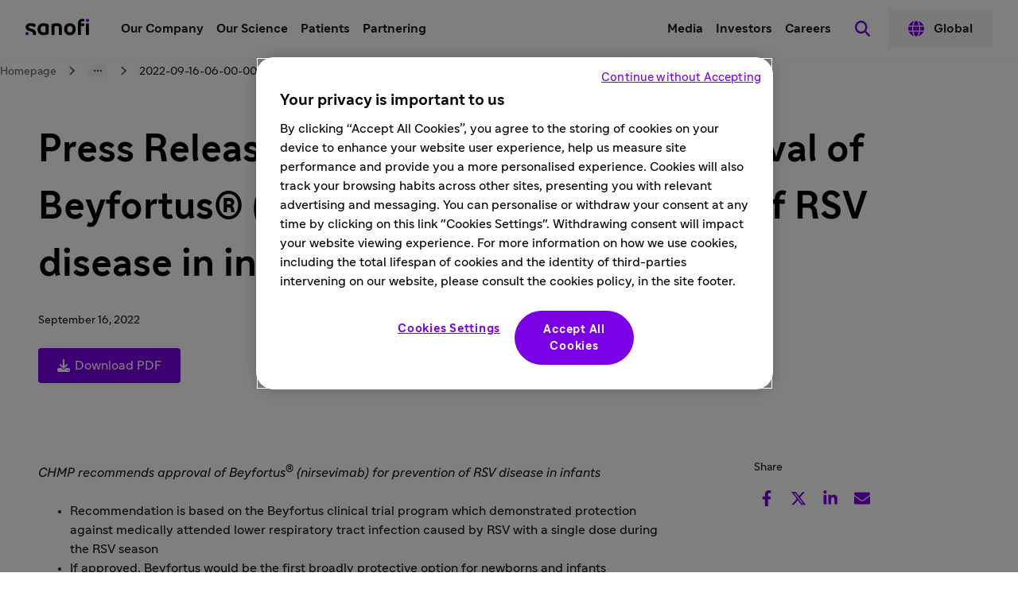

--- FILE ---
content_type: text/html
request_url: https://www.sanofi.com/en/media-room/press-releases/2022/2022-09-16-06-00-00-2517378
body_size: 47604
content:
<!DOCTYPE html><!DOCTYPE html><html lang="en"><head><meta charSet="utf-8"/><meta name="viewport" content="width=device-width,initial-scale=1"/><title>Press Release: CHMP recommends approval of Beyfortus® (nirsevimab) for prevention of RSV disease in infants</title><meta name="description" content="&lt;p&gt;CHMP recommends approval of Beyfortus&amp;reg; (nirsevimab) for prevention of RSV disease in infants Recommendation is based on the Beyfortus clinical trial program which demonstrated protection against...&lt;/p&gt;
"/><meta property="og:title" content="Press Release: CHMP recommends approval of Beyfortus® (nirsevimab) for prevention of RSV disease in infants"/><meta property="og:type" value="article"/><meta property="og:description" content="&lt;p&gt;CHMP recommends approval of Beyfortus&amp;reg; (nirsevimab) for prevention of RSV disease in infants Recommendation is based on the Beyfortus clinical trial program which demonstrated protection against...&lt;/p&gt;
"/><meta property="og:url" content="https://www.sanofi.com/en/media-room/press-releases/2022/2022-09-16-06-00-00-2517378"/><meta property="og:locale" content="en"/><meta property="og:locale:alternate" content="fr"/><meta name="twitter:card" content="summary"/><meta name="twitter:title" content="Press Release: CHMP recommends approval of Beyfortus® (nirsevimab) for prevention of RSV disease in infants"/><meta name="twitter:description" content="&lt;p&gt;CHMP recommends approval of Beyfortus&amp;reg; (nirsevimab) for prevention of RSV disease in infants Recommendation is based on the Beyfortus clinical trial program which demonstrated protection against...&lt;/p&gt;
"/><meta name="twitter:url" content="https://www.sanofi.com/en/media-room/press-releases/2022/2022-09-16-06-00-00-2517378"/><link rel="canonical" href="https://www.sanofi.com/en/media-room/press-releases/2022/2022-09-16-06-00-00-2517378"/><link rel="preload" href="/static/Sanofi_Sans-Regular-DKL2HgCc.woff2" as="font" type="font/woff2" crossorigin="anonymous"/><link rel="preload" href="/static/Sanofi_Sans-Bold-UKuKMtGt.woff2" as="font" type="font/woff2" crossorigin="anonymous"/><link rel="icon" sizes="any" type="image/png" href="/favicon.ico"/><link rel="icon" type="image/svg+xml" href="/icons/favicon.svg"/><link rel="apple-touch-icon" sizes="180x180" type="image/png" href="/icons/favicon-180x180.png"/><link rel="manifest" href="/icons/manifest.webmanifest"/><meta name="emotion"/><link rel="modulepreload" href="/static/manifest-3ae6c92b.js"/><link rel="modulepreload" href="/static/entry.client-CWzwbkE3.js"/><link rel="modulepreload" href="/static/emotion-element-f0de968e.browser.esm-DVdknjX_.js"/><link rel="modulepreload" href="/static/useLDUser-CX0dtlSr.js"/><link rel="modulepreload" href="/static/typeguards-BQZiaZk6.js"/><link rel="modulepreload" href="/static/root-C8JVB1Za.js"/><link rel="modulepreload" href="/static/AppLayout-BVpxaJak.js"/><link rel="modulepreload" href="/static/api.studiesSearch-DeGMWZAs.js"/><link rel="modulepreload" href="/static/provider-D79UQjTc.js"/><link rel="modulepreload" href="/static/_-D07mGEtk.js"/><link rel="modulepreload" href="/static/index-CJ1U4qgJ.js"/><script>window.clientEnvVars = {"SITE_KEY":"COM","GTM":"GTM-N67QVH3","LD_CLIENT_SIDE":"63779209b9abad1176b1c8de","ONETRUST":"5ba9840f-2af3-4f28-b54d-b9d55e0175d5","SCRIPTS_HEAD":"","IMG_OPTIM":true,"GOOGLE_MAPS_API_KEY":"AIzaSyBcnZwd_VnGoXhzYuIwB1OmktJT8JqHtdg","STUDIES_PRESCREENER_DOMAIN":"studies-prescreener.prod.accelerator.sanofi","STUDIES_SITE_LOCATOR_DOMAIN":"www.sanofistudies.com"}</script><script src="https://maps.googleapis.com/maps/api/js?key=AIzaSyBcnZwd_VnGoXhzYuIwB1OmktJT8JqHtdg&amp;libraries=places"></script><script>window.clientSideID='63779209b9abad1176b1c8de';window.ssrFlags={
  "onepagerv2-ar-cache": true,
  "onepagerv2-ar-preview": true,
  "onepagerv2-at-cache": true,
  "onepagerv2-at-preview": true,
  "onepagerv2-au-cache": true,
  "onepagerv2-au-preview": true,
  "onepagerv2-be-cache": true,
  "onepagerv2-be-preview": true,
  "onepagerv2-ca-cache": true,
  "onepagerv2-ca-preview": true,
  "onepagerv2-ch-cache": true,
  "onepagerv2-ch-preview": true,
  "onepagerv2-ci-cache": true,
  "onepagerv2-ci-preview": true,
  "onepagerv2-cl-cache": true,
  "onepagerv2-cl-preview": true,
  "onepagerv2-co-cache": true,
  "onepagerv2-co-preview": true,
  "onepagerv2-cz-cache": true,
  "onepagerv2-cz-preview": true,
  "onepagerv2-dk-cache": true,
  "onepagerv2-dk-preview": true,
  "onepagerv2-dz-cache": true,
  "onepagerv2-dz-preview": true,
  "onepagerv2-eg-cache": true,
  "onepagerv2-eg-preview": true,
  "onepagerv2-es-cache": true,
  "onepagerv2-es-preview": true,
  "onepagerv2-fi-cache": true,
  "onepagerv2-fi-preview": true,
  "onepagerv2-gr-cache": true,
  "onepagerv2-gr-preview": true,
  "onepagerv2-hk-cache": true,
  "onepagerv2-hk-preview": true,
  "onepagerv2-hu-cache": true,
  "onepagerv2-hu-preview": true,
  "onepagerv2-ie-cache": true,
  "onepagerv2-ie-preview": true,
  "onepagerv2-il-cache": true,
  "onepagerv2-il-preview": true,
  "onepagerv2-in-cache": true,
  "onepagerv2-in-preview": true,
  "onepagerv2-it-cache": true,
  "onepagerv2-it-preview": true,
  "onepagerv2-kr-cache": true,
  "onepagerv2-kr-preview": true,
  "onepagerv2-lb-cache": true,
  "onepagerv2-lb-preview": true,
  "onepagerv2-ma-cache": true,
  "onepagerv2-ma-preview": true,
  "onepagerv2-mx-cache": true,
  "onepagerv2-mx-preview": true,
  "onepagerv2-my-cache": true,
  "onepagerv2-my-preview": true,
  "onepagerv2-nl-cache": true,
  "onepagerv2-nl-preview": true,
  "onepagerv2-no-cache": true,
  "onepagerv2-no-preview": true,
  "onepagerv2-pa-cache": true,
  "onepagerv2-pa-preview": true,
  "onepagerv2-pe-cache": true,
  "onepagerv2-pe-preview": true,
  "onepagerv2-pl-cache": true,
  "onepagerv2-pl-preview": true,
  "onepagerv2-pt-cache": true,
  "onepagerv2-pt-preview": true,
  "onepagerv2-py-cache": true,
  "onepagerv2-py-preview": true,
  "onepagerv2-ro-cache": true,
  "onepagerv2-ro-preview": true,
  "onepagerv2-ru-cache": true,
  "onepagerv2-ru-preview": true,
  "onepagerv2-sa-cache": true,
  "onepagerv2-sa-preview": true,
  "onepagerv2-se-cache": true,
  "onepagerv2-se-preview": true,
  "onepagerv2-sg-cache": true,
  "onepagerv2-sg-preview": true,
  "onepagerv2-th-cache": true,
  "onepagerv2-th-preview": true,
  "onepagerv2-tr-cache": true,
  "onepagerv2-tr-preview": true,
  "onepagerv2-tw-cache": true,
  "onepagerv2-tw-preview": true,
  "onepagerv2-ua-cache": true,
  "onepagerv2-ua-preview": true,
  "onepagerv2-uy-cache": true,
  "onepagerv2-uy-preview": true,
  "onepagerv2-vn-cache": true,
  "onepagerv2-vn-preview": true,
  "onepagerv2-xx-cache": true,
  "onepagerv2-xx-preview": true,
  "onepagerv2-za-cache": true,
  "onepagerv2-za-preview": true,
  "$flagsState": {
    "onepagerv2-ar-cache": {
      "variation": 0,
      "version": 10
    },
    "onepagerv2-ar-preview": {
      "variation": 0,
      "version": 4
    },
    "onepagerv2-at-cache": {
      "variation": 0,
      "version": 5
    },
    "onepagerv2-at-preview": {
      "variation": 0,
      "version": 5
    },
    "onepagerv2-au-cache": {
      "variation": 0,
      "version": 5
    },
    "onepagerv2-au-preview": {
      "variation": 0,
      "version": 5
    },
    "onepagerv2-be-cache": {
      "variation": 0,
      "version": 5
    },
    "onepagerv2-be-preview": {
      "variation": 0,
      "version": 7
    },
    "onepagerv2-ca-cache": {
      "variation": 0,
      "version": 5
    },
    "onepagerv2-ca-preview": {
      "variation": 0,
      "version": 5
    },
    "onepagerv2-ch-cache": {
      "variation": 0,
      "version": 5
    },
    "onepagerv2-ch-preview": {
      "variation": 0,
      "version": 5
    },
    "onepagerv2-ci-cache": {
      "variation": 0,
      "version": 5
    },
    "onepagerv2-ci-preview": {
      "variation": 0,
      "version": 11
    },
    "onepagerv2-cl-cache": {
      "variation": 0,
      "version": 5
    },
    "onepagerv2-cl-preview": {
      "variation": 0,
      "version": 5
    },
    "onepagerv2-co-cache": {
      "variation": 0,
      "version": 5
    },
    "onepagerv2-co-preview": {
      "variation": 0,
      "version": 5
    },
    "onepagerv2-cz-cache": {
      "variation": 0,
      "version": 5
    },
    "onepagerv2-cz-preview": {
      "variation": 0,
      "version": 5
    },
    "onepagerv2-dk-cache": {
      "variation": 0,
      "version": 4
    },
    "onepagerv2-dk-preview": {
      "variation": 0,
      "version": 4
    },
    "onepagerv2-dz-cache": {
      "variation": 0,
      "version": 4
    },
    "onepagerv2-dz-preview": {
      "variation": 0,
      "version": 4
    },
    "onepagerv2-eg-cache": {
      "variation": 0,
      "version": 4
    },
    "onepagerv2-eg-preview": {
      "variation": 0,
      "version": 4
    },
    "onepagerv2-es-cache": {
      "variation": 0,
      "version": 4
    },
    "onepagerv2-es-preview": {
      "variation": 0,
      "version": 4
    },
    "onepagerv2-fi-cache": {
      "variation": 0,
      "version": 4
    },
    "onepagerv2-fi-preview": {
      "variation": 0,
      "version": 4
    },
    "onepagerv2-gr-cache": {
      "variation": 0,
      "version": 4
    },
    "onepagerv2-gr-preview": {
      "variation": 0,
      "version": 4
    },
    "onepagerv2-hk-cache": {
      "variation": 0,
      "version": 4
    },
    "onepagerv2-hk-preview": {
      "variation": 0,
      "version": 4
    },
    "onepagerv2-hu-cache": {
      "variation": 0,
      "version": 4
    },
    "onepagerv2-hu-preview": {
      "variation": 0,
      "version": 4
    },
    "onepagerv2-ie-cache": {
      "variation": 0,
      "version": 4
    },
    "onepagerv2-ie-preview": {
      "variation": 0,
      "version": 4
    },
    "onepagerv2-il-cache": {
      "variation": 0,
      "version": 4
    },
    "onepagerv2-il-preview": {
      "variation": 0,
      "version": 4
    },
    "onepagerv2-in-cache": {
      "variation": 0,
      "version": 4
    },
    "onepagerv2-in-preview": {
      "variation": 0,
      "version": 4
    },
    "onepagerv2-it-cache": {
      "variation": 0,
      "version": 4
    },
    "onepagerv2-it-preview": {
      "variation": 0,
      "version": 4
    },
    "onepagerv2-kr-cache": {
      "variation": 0,
      "version": 4
    },
    "onepagerv2-kr-preview": {
      "variation": 0,
      "version": 4
    },
    "onepagerv2-lb-cache": {
      "variation": 0,
      "version": 4
    },
    "onepagerv2-lb-preview": {
      "variation": 0,
      "version": 4
    },
    "onepagerv2-ma-cache": {
      "variation": 0,
      "version": 4
    },
    "onepagerv2-ma-preview": {
      "variation": 0,
      "version": 4
    },
    "onepagerv2-mx-cache": {
      "variation": 0,
      "version": 4
    },
    "onepagerv2-mx-preview": {
      "variation": 0,
      "version": 4
    },
    "onepagerv2-my-cache": {
      "variation": 0,
      "version": 4
    },
    "onepagerv2-my-preview": {
      "variation": 0,
      "version": 4
    },
    "onepagerv2-nl-cache": {
      "variation": 0,
      "version": 4
    },
    "onepagerv2-nl-preview": {
      "variation": 0,
      "version": 4
    },
    "onepagerv2-no-cache": {
      "variation": 0,
      "version": 4
    },
    "onepagerv2-no-preview": {
      "variation": 0,
      "version": 4
    },
    "onepagerv2-pa-cache": {
      "variation": 0,
      "version": 4
    },
    "onepagerv2-pa-preview": {
      "variation": 0,
      "version": 4
    },
    "onepagerv2-pe-cache": {
      "variation": 0,
      "version": 4
    },
    "onepagerv2-pe-preview": {
      "variation": 0,
      "version": 4
    },
    "onepagerv2-pl-cache": {
      "variation": 0,
      "version": 4
    },
    "onepagerv2-pl-preview": {
      "variation": 0,
      "version": 4
    },
    "onepagerv2-pt-cache": {
      "variation": 0,
      "version": 4
    },
    "onepagerv2-pt-preview": {
      "variation": 0,
      "version": 4
    },
    "onepagerv2-py-cache": {
      "variation": 0,
      "version": 4
    },
    "onepagerv2-py-preview": {
      "variation": 0,
      "version": 4
    },
    "onepagerv2-ro-cache": {
      "variation": 0,
      "version": 4
    },
    "onepagerv2-ro-preview": {
      "variation": 0,
      "version": 4
    },
    "onepagerv2-ru-cache": {
      "variation": 0,
      "version": 4
    },
    "onepagerv2-ru-preview": {
      "variation": 0,
      "version": 4
    },
    "onepagerv2-sa-cache": {
      "variation": 0,
      "version": 4
    },
    "onepagerv2-sa-preview": {
      "variation": 0,
      "version": 4
    },
    "onepagerv2-se-cache": {
      "variation": 0,
      "version": 4
    },
    "onepagerv2-se-preview": {
      "variation": 0,
      "version": 4
    },
    "onepagerv2-sg-cache": {
      "variation": 0,
      "version": 4
    },
    "onepagerv2-sg-preview": {
      "variation": 0,
      "version": 4
    },
    "onepagerv2-th-cache": {
      "variation": 0,
      "version": 4
    },
    "onepagerv2-th-preview": {
      "variation": 0,
      "version": 4
    },
    "onepagerv2-tr-cache": {
      "variation": 0,
      "version": 4
    },
    "onepagerv2-tr-preview": {
      "variation": 0,
      "version": 4
    },
    "onepagerv2-tw-cache": {
      "variation": 0,
      "version": 4
    },
    "onepagerv2-tw-preview": {
      "variation": 0,
      "version": 4
    },
    "onepagerv2-ua-cache": {
      "variation": 0,
      "version": 4
    },
    "onepagerv2-ua-preview": {
      "variation": 0,
      "version": 4
    },
    "onepagerv2-uy-cache": {
      "variation": 0,
      "version": 4
    },
    "onepagerv2-uy-preview": {
      "variation": 0,
      "version": 4
    },
    "onepagerv2-vn-cache": {
      "variation": 0,
      "version": 4
    },
    "onepagerv2-vn-preview": {
      "variation": 0,
      "version": 4
    },
    "onepagerv2-xx-cache": {
      "variation": 0,
      "version": 4
    },
    "onepagerv2-xx-preview": {
      "variation": 0,
      "version": 5
    },
    "onepagerv2-za-cache": {
      "variation": 0,
      "version": 4
    },
    "onepagerv2-za-preview": {
      "variation": 0,
      "version": 4
    }
  },
  "$valid": true
};window.ldUser={
  "key": "test",
  "anonymous": true
};</script><link rel="stylesheet" href="/static/root-BEz0SzhB.css"/><style data-emotion="css-global 1uvrb2y">body,html{scroll-padding-top:75px;}@font-face{font-family:Sanofi Sans;font-style:normal;font-weight:400;src:url(/static/Sanofi_Sans-Regular-DKL2HgCc.woff2) format("woff2");font-display:swap;}@font-face{font-family:Sanofi Sans;font-style:normal;font-weight:700;src:url(/static/Sanofi_Sans-Bold-UKuKMtGt.woff2) format("woff2");font-display:swap;}main{overflow-x:clip;}.svg-inline--fa{height:1em;}a{color:currentColor;-webkit-text-decoration:none;text-decoration:none;}@media screen and (max-width: 1024px){.lockBodyScroll{overflow:hidden;}}div[aria-label^="carousel"][role~="region"] div[aria-label^="Item"][class|="elements"]{display:-webkit-box;display:-webkit-flex;display:-ms-flexbox;display:flex;}.dotcom-cta-button,.dotcom-cta-button-transparent{-webkit-text-decoration:none;text-decoration:none;border:0 none transparent;position:relative;cursor:pointer;display:-webkit-box;display:-webkit-flex;display:-ms-flexbox;display:flex;-webkit-align-items:center;-webkit-box-align:center;-ms-flex-align:center;align-items:center;-webkit-box-pack:center;-ms-flex-pack:center;-webkit-justify-content:center;justify-content:center;vertical-align:middle;width:-webkit-fit-content;width:-moz-fit-content;width:fit-content;border-radius:calc(8px / 2);height:44px;padding:0 24px;font-family:Sanofi Sans,Work Sans,Raleway,Roboto,sans-serif;font-weight:normal;line-height:100%;font-size:1rem;letter-spacing:0;color:#fff;-webkit-transition:background-color 0.1s,border 0.3s;transition:background-color 0.1s,border 0.3s;}.dotcom-cta-button{background-color:rgba(122, 0, 230, 1.00);}.dotcom-cta-button-transparent{background-color:transparent;border:solid 1.5px currentColor;}.dotcom-cta-button>svg[class^="elements-ds-"],.dotcom-cta-button>svg[class*=" elements-ds-"],.dotcom-cta-button-transparent>svg[class^="elements-ds-"],.dotcom-cta-button-transparent>svg[class*=" elements-ds-"]{width:1rem;height:1rem;margin-right:6px;}.dotcom-cta-button>a:focus,.dotcom-cta-button-transparent>a:focus{outline:none;box-shadow:none;}a[class*="elements-ds-"]:focus::before,a[class*="elements-ds-"]:focus-visible::before,[class*="elements-ds-"].dotcom-focus-override-bordercolor:focus::before,[class*="elements-ds-"].dotcom-focus-override-bordercolor:focus-visible::before{border-color:rgba(60, 33, 123, 1.00);}[class*="elements-ds-"].dotcom-focus-override-bordercolor-light:focus::before,[class*="elements-ds-"].dotcom-focus-override-bordercolor-light:focus-visible::before{border-color:rgba(179, 168, 230, 1.00);}[class*="elements-ds-"].dotcom-focus-override-boxshadow:focus,[class*="elements-ds-"].dotcom-focus-override-boxshadow:focus-visible{box-shadow:0px 0px 0px 4px rgba(60, 33, 123, 1.00);}[class*="elements-ds-"].dotcom-focus-override-boxshadow-light:focus,[class*="elements-ds-"].dotcom-focus-override-boxshadow-light:focus-visible{box-shadow:0px 0px 0px 4px rgba(179, 168, 230, 1.00);}[class*="elements-ds-"].dotcom-override-boxshadow.dotcom-cta-button:focus,[class*="elements-ds-"].dotcom-override-boxshadow.dotcom-cta-button:focus-visible{box-shadow:0px 0px 0px 4px rgba(60, 33, 123, 1.00);}[class*="elements-ds-"].dotcom-override-boxshadow.dotcom-cta-button-transparent:focus,[class*="elements-ds-"].dotcom-override-boxshadow.dotcom-cta-button-transparent:focus-visible{box-shadow:0px 0px 0px 4px currentColor;}.dotcom-focus-override-outline-pagination button[class*="elements-ds-"]:focus,.dotcom-focus-override-outline-pagination button[class*="elements-ds-"]:focus-visible{outline:4px solid rgba(60, 33, 123, 1.00);}.dotcom-focus-override-boxshadow-modal button[class*="elements-ds-"]:focus,.dotcom-focus-override-boxshadow-modal button[class*="elements-ds-"]:focus-visible{box-shadow:0px 0px 0px 4px rgba(60, 33, 123, 1.00);}.dotcom-focus-override-outline-select [role="button"][class*="elements-ds-"]:focus,.dotcom-focus-override-outline-select [role="button"][class*="elements-ds-"]:focus-visible,.dotcom-focus-override-outline-select [role="option"][class*="elements-ds-"]:focus,.dotcom-focus-override-outline-select [role="option"][class*="elements-ds-"]:focus-visible,.dotcom-focus-override-outline-select-light [role="button"][class*="elements-ds-"]:focus,.dotcom-focus-override-outline-select-light [role="button"][class*="elements-ds-"]:focus-visible,.dotcom-focus-override-outline-select-light [role="option"][class*="elements-ds-"]:focus,.dotcom-focus-override-outline-select-light [role="option"][class*="elements-ds-"]:focus-visible{outline:4px solid rgba(60, 33, 123, 1.00);}.dotcom-focus-override-outline-select-light [role="button"][class*="elements-ds-"]:focus,.dotcom-focus-override-outline-select-light [role="button"][class*="elements-ds-"]:focus-visible{outline:4px solid rgba(179, 168, 230, 1.00);}.dotcom-focus-override-outline-select [type="checkbox"][class*="elements-ds-"]:focus+[class*="elements-ds-"],.dotcom-focus-override-outline-select [type="checkbox"][class*="elements-ds-"]:focus-visible+[class*="elements-ds-"]{box-shadow:0px 0px 0px 4px rgba(60, 33, 123, 1.00);}.dotcom-focus-override-boxshadow-radio [type="radio"][class*="elements-ds-"]:focus+[class*="elements-ds-"],.dotcom-focus-override-boxshadow-radio [type="radio"][class*="elements-ds-"]:focus-visible+[class*="elements-ds-"],.dotcom-focus-override-boxshadow-checkbox [type="checkbox"][class*="elements-ds-"]:focus+[class*="elements-ds-"],.dotcom-focus-override-boxshadow-checkbox [type="checkbox"][class*="elements-ds-"]:focus-visible+[class*="elements-ds-"]{box-shadow:0px 0px 0px 4px rgba(60, 33, 123, 1.00);}[role="tablist"]>button[role="tab"][class*="elements-ds-"]:focus,[role="tablist"]>button[role="tab"][class*="elements-ds-"]:focus-visible{box-shadow:0px 0px 0px 4px rgba(60, 33, 123, 1.00);}.dotcom-country-header .dotcom-header-search a>span,.dotcom-site-header .dotcom-header-search a>span{border-radius:100%;height:44px;width:44px;padding:0px;display:-webkit-box;display:-webkit-flex;display:-ms-flexbox;display:flex;-webkit-align-items:center;-webkit-box-align:center;-ms-flex-align:center;align-items:center;-webkit-box-pack:center;-ms-flex-pack:center;-webkit-justify-content:center;justify-content:center;background-color:transparent;border:none 0;}.dotcom-header-languageswitch div#languages_select{display:-webkit-box;display:-webkit-flex;display:-ms-flexbox;display:flex;-webkit-box-pack:justify;-webkit-justify-content:space-between;justify-content:space-between;-webkit-align-items:center;-webkit-box-align:center;-ms-flex-align:center;align-items:center;height:48px;padding:0 16px 0 12px;border-radius:calc(8px / 2);}.dotcom-header-languageswitch svg{width:1em;height:1em;color:rgba(93, 93, 93, 1.00);margin-left:16px;}</style></head><body class="css-1sb87pj"><style data-emotion="css 1sb87pj">@media (max-width:1279.95px){.css-1sb87pj{overflow:initial;}}</style><noscript><iframe height="0" src="https://www.googletagmanager.com/ns.html?id=GTM-N67QVH3" style="display:none;visibility:hidden" title="GTM" width="0"></iframe></noscript><style data-emotion="css-global qmvgnl">html{-webkit-font-smoothing:antialiased;-moz-osx-font-smoothing:grayscale;box-sizing:border-box;-webkit-text-size-adjust:100%;}*,*::before,*::after{box-sizing:inherit;}strong,b{font-weight:Bold;}body{margin:0;color:rgba(23, 23, 23, 1.00);font-family:Sanofi Sans,Work Sans,Raleway,Roboto,sans-serif;font-weight:normal;line-height:150%;font-size:1rem;letter-spacing:0;background-color:#fff;}@media print{body{background-color:#fff;}}body::backdrop{background-color:#fff;}</style><style data-emotion="css jbxqua">.css-jbxqua{min-height:100%;display:grid;grid-template-rows:auto 1fr auto;grid-template-columns:100%;}</style><div class="css-jbxqua"><style data-emotion="css j8ofbm-MuiDrawer-root">.css-j8ofbm-MuiDrawer-root{z-index:1200;}</style><style data-emotion="css kchuoz">.css-kchuoz{display:grid;-webkit-align-items:center;-webkit-box-align:center;-ms-flex-align:center;align-items:center;height:auto;position:-webkit-sticky;position:sticky;top:0px;padding-left:16px;padding-right:16px;background-color:#fff;z-index:1100;border-bottom:1px solid rgba(245, 245, 245, 1.00);}@media (min-width:0px){.css-kchuoz{grid-template-rows:62px auto;grid-template-columns:max-content auto max-content;grid-template-areas:" toggle brand search " " panel panel panel ";}}@media (min-width:1280px){.css-kchuoz{grid-template-rows:72px;grid-template-columns:max-content auto max-content max-content max-content;grid-template-areas:"brand main utility search directory";}}.css-kchuoz.panelIsOpen{grid-template-areas:"backButton title toggle" "panel panel panel";}@media (min-width:0px){.css-kchuoz.panelIsOpen{height:calc(100dvh - 62px);}}@media (min-width:1280px){.css-kchuoz.panelIsOpen{height:auto;}}.css-kchuoz:not(.panelIsOpen){-webkit-column-gap:12px;column-gap:12px;}@media (min-width:1280px){.css-kchuoz:not(.panelIsOpen),.css-kchuoz.panelIsOpen{height:auto;-webkit-column-gap:32px;column-gap:32px;padding-left:32px;padding-right:32px;}}</style><header class="dotcom-site-header MuiBox-root css-kchuoz" dir="ltr"><style data-emotion="css jbvua0">.css-jbvua0{display:contents;}</style><div class="css-jbvua0"><style data-emotion="css khggjw">.css-khggjw{grid-area:toggle;padding:0px;border:none;background:transparent;cursor:pointer;color:rgba(122, 0, 230, 1.00);}@media (min-width:1280px){.css-khggjw{display:none;}}.css-khggjw:focus-visible{outline:rgba(60, 33, 123, 1.00) solid 4px;outline-offset:8px;border-radius:100%;}</style><style data-emotion="css gyvreq-MuiIconButton-root">.css-gyvreq-MuiIconButton-root{text-align:center;-webkit-flex:0 0 auto;-ms-flex:0 0 auto;flex:0 0 auto;font-size:1.7142857142857142rem;padding:8px;border-radius:50%;overflow:visible;color:rgba(0, 0, 0, 0.54);-webkit-transition:background-color 150ms cubic-bezier(0.4, 0, 0.2, 1) 0ms;transition:background-color 150ms cubic-bezier(0.4, 0, 0.2, 1) 0ms;font-size:1rem;grid-area:toggle;padding:0px;border:none;background:transparent;cursor:pointer;color:rgba(122, 0, 230, 1.00);}.css-gyvreq-MuiIconButton-root.Mui-disabled{background-color:transparent;color:rgba(0, 0, 0, 0.26);}@media (min-width:1280px){.css-gyvreq-MuiIconButton-root{display:none;}}.css-gyvreq-MuiIconButton-root:focus-visible{outline:rgba(60, 33, 123, 1.00) solid 4px;outline-offset:8px;border-radius:100%;}</style><style data-emotion="css 9zbjce-MuiButtonBase-root-MuiIconButton-root">.css-9zbjce-MuiButtonBase-root-MuiIconButton-root{display:-webkit-inline-box;display:-webkit-inline-flex;display:-ms-inline-flexbox;display:inline-flex;-webkit-align-items:center;-webkit-box-align:center;-ms-flex-align:center;align-items:center;-webkit-box-pack:center;-ms-flex-pack:center;-webkit-justify-content:center;justify-content:center;position:relative;box-sizing:border-box;-webkit-tap-highlight-color:transparent;background-color:transparent;outline:0;border:0;margin:0;border-radius:0;padding:0;cursor:pointer;-webkit-user-select:none;-moz-user-select:none;-ms-user-select:none;user-select:none;vertical-align:middle;-moz-appearance:none;-webkit-appearance:none;-webkit-text-decoration:none;text-decoration:none;color:inherit;text-align:center;-webkit-flex:0 0 auto;-ms-flex:0 0 auto;flex:0 0 auto;font-size:1.7142857142857142rem;padding:8px;border-radius:50%;overflow:visible;color:rgba(0, 0, 0, 0.54);-webkit-transition:background-color 150ms cubic-bezier(0.4, 0, 0.2, 1) 0ms;transition:background-color 150ms cubic-bezier(0.4, 0, 0.2, 1) 0ms;font-size:1rem;grid-area:toggle;padding:0px;border:none;background:transparent;cursor:pointer;color:rgba(122, 0, 230, 1.00);}.css-9zbjce-MuiButtonBase-root-MuiIconButton-root::-moz-focus-inner{border-style:none;}.css-9zbjce-MuiButtonBase-root-MuiIconButton-root.Mui-disabled{pointer-events:none;cursor:default;}@media print{.css-9zbjce-MuiButtonBase-root-MuiIconButton-root{-webkit-print-color-adjust:exact;color-adjust:exact;}}.css-9zbjce-MuiButtonBase-root-MuiIconButton-root.Mui-disabled{background-color:transparent;color:rgba(0, 0, 0, 0.26);}@media (min-width:1280px){.css-9zbjce-MuiButtonBase-root-MuiIconButton-root{display:none;}}.css-9zbjce-MuiButtonBase-root-MuiIconButton-root:focus-visible{outline:rgba(60, 33, 123, 1.00) solid 4px;outline-offset:8px;border-radius:100%;}</style><button class="MuiButtonBase-root MuiIconButton-root MuiIconButton-sizeMedium css-9zbjce-MuiButtonBase-root-MuiIconButton-root" tabindex="0" type="button" aria-label="Open the menu"><style data-emotion="css 1cqj9cj-MuiSvgIcon-root">.css-1cqj9cj-MuiSvgIcon-root{-webkit-user-select:none;-moz-user-select:none;-ms-user-select:none;user-select:none;width:1em;height:1em;display:inline-block;fill:currentColor;-webkit-flex-shrink:0;-ms-flex-negative:0;flex-shrink:0;-webkit-transition:fill 200ms cubic-bezier(0.4, 0, 0.2, 1) 0ms;transition:fill 200ms cubic-bezier(0.4, 0, 0.2, 1) 0ms;font-size:2.5rem;font-size:1.5rem;}</style><svg class="MuiSvgIcon-root MuiSvgIcon-fontSizeLarge css-1cqj9cj-MuiSvgIcon-root" focusable="false" aria-hidden="true" viewBox="0 0 24 24" data-testid="MenuRoundedIcon"><path d="M4 18h16c.55 0 1-.45 1-1s-.45-1-1-1H4c-.55 0-1 .45-1 1s.45 1 1 1m0-5h16c.55 0 1-.45 1-1s-.45-1-1-1H4c-.55 0-1 .45-1 1s.45 1 1 1M3 7c0 .55.45 1 1 1h16c.55 0 1-.45 1-1s-.45-1-1-1H4c-.55 0-1 .45-1 1"></path></svg></button><style data-emotion="css 116336j">.css-116336j{justify-self:center;color:#000;grid-area:brand;display:-webkit-box;display:-webkit-flex;display:-ms-flexbox;display:flex;-webkit-align-items:center;-webkit-box-align:center;-ms-flex-align:center;align-items:center;margin-left:-4px;margin-right:-4px;}@media (min-width:1280px){.css-116336j{justify-self:auto;}}@media (min-width:0px){.panelIsOpen .css-116336j{display:none;}}@media (min-width:768px){.panelIsOpen .css-116336j{display:none;}}@media (min-width:1280px){.panelIsOpen .css-116336j{display:-webkit-box;display:-webkit-flex;display:-ms-flexbox;display:flex;}}.css-116336j:focus-visible{outline:rgba(60, 33, 123, 1.00);outline-style:solid;outline-width:4px;border-radius:calc(8px / 2);}</style><a title="Back to the sanofi.com homepage" aria-label="Back to the sanofi.com homepage" class="css-116336j" href="/en" data-discover="true"><style data-emotion="css 1y69bg3">.css-1y69bg3{font-size:5rem;}.panelIsOpen .css-1y69bg3{display:none;}@media (min-width:1280px){.panelIsOpen .css-1y69bg3{display:block;}}</style><style data-emotion="css e118jn-MuiSvgIcon-root">.css-e118jn-MuiSvgIcon-root{-webkit-user-select:none;-moz-user-select:none;-ms-user-select:none;user-select:none;width:1em;height:1em;display:inline-block;fill:currentColor;-webkit-flex-shrink:0;-ms-flex-negative:0;flex-shrink:0;-webkit-transition:fill 200ms cubic-bezier(0.4, 0, 0.2, 1) 0ms;transition:fill 200ms cubic-bezier(0.4, 0, 0.2, 1) 0ms;font-size:1.7142857142857142rem;font-size:1.2rem;margin-left:4px;margin-top:4px;margin-right:4px;margin-bottom:8px;height:auto;font-size:5rem;}.panelIsOpen .css-e118jn-MuiSvgIcon-root{display:none;}@media (min-width:1280px){.panelIsOpen .css-e118jn-MuiSvgIcon-root{display:block;}}</style><svg class="MuiSvgIcon-root MuiSvgIcon-fontSizeMedium css-e118jn-MuiSvgIcon-root" focusable="false" role="img" viewBox="0 0 80 22" xmlns="http://www.w3.org/2000/svg" width="80" height="22" fill="none" aria-label="Sanofi"><path d="M28.4057 7.29145C26.5895 6.58049 24.6556 6.21743 22.7051 6.22122C18.3338 6.22122 15.2656 9.14389 15.2656 13.7488C15.2656 18.4061 17.9277 21.2764 22.6461 21.2764C24.6249 21.2899 26.5854 20.8967 28.4057 20.1211C28.6384 20.0363 28.836 19.8762 28.9671 19.6663C29.0982 19.4563 29.1553 19.2086 29.1294 18.9625V8.45004C29.1294 7.78238 28.8707 7.46492 28.4057 7.29145ZM25.3671 16.75C25.3671 17.1853 25.1346 17.3882 24.6435 17.5322C24.0047 17.7139 23.3429 17.8021 22.6788 17.7941C20.8255 17.7941 19.077 16.6944 19.077 13.7423C19.077 10.7901 20.8124 9.69373 22.6788 9.69373C23.3428 9.68465 24.0045 9.77175 24.6435 9.95229C25.1346 10.0963 25.3671 10.2992 25.3671 10.7345V16.75Z" fill="#000"></path><path d="M4.03447 11.053C4.03447 10.1693 4.93163 9.60638 6.46732 9.60638C7.94407 9.60638 9.36187 10.0973 10.8386 10.9155C10.9694 10.9927 11.119 11.0324 11.2709 11.0301C11.4062 11.0283 11.5386 10.9899 11.6539 10.9191C11.7692 10.8482 11.8631 10.7474 11.9257 10.6275L12.8229 8.71615C12.8961 8.56268 12.9352 8.39521 12.9375 8.22522C12.9378 8.10625 12.9056 7.98945 12.8445 7.88738C12.7833 7.78532 12.6955 7.70183 12.5904 7.64591C10.76 6.62407 8.69484 6.09619 6.5983 6.11422C2.72143 6.11422 0.23291 8.19577 0.23291 11.3214C0.23291 17.4547 9.55181 15.0786 9.55181 19.3333C9.55488 19.6973 9.49619 20.0592 9.37825 20.4036C9.36067 20.4598 9.35076 20.5181 9.34879 20.577C9.34601 20.6336 9.35561 20.6901 9.37693 20.7426C9.39826 20.7951 9.4308 20.8424 9.47226 20.881C9.51373 20.9196 9.56315 20.9488 9.61704 20.9664C9.67093 20.9839 9.72798 20.9896 9.78427 20.9828H12.3874C12.8229 20.9828 12.9964 20.8388 13.1405 20.4036C13.3015 19.8732 13.38 19.3213 13.373 18.7671C13.3567 12.1821 4.03447 13.7629 4.03447 11.053Z" fill="#000"></path><path d="M39.2007 6.22119C37.2161 6.23484 35.2483 6.58681 33.3821 7.26196C33.1495 7.34674 32.9519 7.50684 32.8208 7.71677C32.6897 7.92671 32.6325 8.17442 32.6585 8.42055V20.396C32.6537 20.4733 32.6654 20.5507 32.6928 20.6232C32.7203 20.6956 32.7628 20.7614 32.8176 20.8162C32.8724 20.871 32.9382 20.9135 33.0107 20.9409C33.0832 20.9684 33.1607 20.9801 33.238 20.9753H35.8575C35.9349 20.9801 36.0124 20.9684 36.0849 20.9409C36.1574 20.9135 36.2232 20.871 36.278 20.8162C36.3328 20.7614 36.3753 20.6956 36.4028 20.6232C36.4302 20.5507 36.4419 20.4733 36.4371 20.396V10.6756C36.4371 10.2435 36.6663 10.0406 37.1313 9.9228C37.832 9.75321 38.552 9.67619 39.2727 9.6937C40.8346 9.6937 42.0789 10.417 42.0789 12.1516V20.396C42.0741 20.4733 42.0858 20.5507 42.1132 20.6232C42.1407 20.6956 42.1832 20.7614 42.238 20.8162C42.2928 20.871 42.3586 20.9135 42.4311 20.9409C42.5036 20.9684 42.5811 20.9801 42.6584 20.9753H45.278C45.355 20.9796 45.4322 20.9675 45.5043 20.9399C45.5764 20.9122 45.6418 20.8696 45.6962 20.8149C45.7507 20.7602 45.7929 20.6946 45.8201 20.6224C45.8474 20.5502 45.859 20.473 45.8543 20.396V11.6607C45.8281 8.12927 43.6572 6.22119 39.2007 6.22119Z" fill="#000"></path><path d="M55.7858 6.22119C51.444 6.22119 48.6084 9.37296 48.6084 13.7488C48.6084 18.1246 51.444 21.2764 55.9888 21.2764C60.3307 21.2764 63.1663 18.1246 63.1663 13.7488C63.1663 9.37296 60.3307 6.22119 55.7858 6.22119ZM55.9888 17.794C53.8474 17.794 52.4296 16.4031 52.4296 13.7422C52.4296 11.0814 53.8474 9.6937 55.7858 9.6937C57.9273 9.6937 59.3451 11.0814 59.3451 13.7422C59.3451 16.4031 57.9273 17.794 55.9888 17.794Z" fill="#000"></path><path d="M79.2862 6.5083H76.6831C76.363 6.5083 76.1035 6.76766 76.1035 7.0876V20.3951C76.1035 20.715 76.363 20.9744 76.6831 20.9744H79.2862C79.6063 20.9744 79.8658 20.715 79.8658 20.3951V7.0876C79.8658 6.76766 79.6063 6.5083 79.2862 6.5083Z" fill="#000"></path><path d="M73.7294 0.926411C73.1329 0.785744 72.5216 0.717613 71.9088 0.723495C68.307 0.723495 65.9756 2.63485 65.9756 6.80121V20.3967C65.9709 20.4737 65.9825 20.5509 66.0098 20.6231C66.037 20.6953 66.0792 20.7609 66.1337 20.8156C66.1881 20.8704 66.2535 20.913 66.3256 20.9406C66.3977 20.9682 66.4748 20.9803 66.5519 20.976H69.1289C69.2062 20.9808 69.2837 20.9691 69.3562 20.9416C69.4287 20.9142 69.4945 20.8717 69.5493 20.8169C69.6041 20.7622 69.6467 20.6964 69.6741 20.6239C69.7015 20.5515 69.7132 20.474 69.7084 20.3967V9.69441H73.3823C73.4602 9.70144 73.5387 9.69129 73.6122 9.66467C73.6857 9.63804 73.7524 9.59558 73.8077 9.54032C73.863 9.48505 73.9054 9.41833 73.9321 9.34485C73.9587 9.27137 73.9689 9.19296 73.9619 9.11513V7.11867C73.9718 7.03889 73.9639 6.95791 73.9387 6.88157C73.9135 6.80523 73.8717 6.73543 73.8162 6.6772C73.7608 6.61897 73.6931 6.57376 73.6181 6.54484C73.543 6.51591 73.4625 6.50398 73.3823 6.50992H69.7084V6.18263C69.7084 4.59202 70.4026 3.78034 72.0005 3.78034C72.5801 3.78034 73.2022 3.92762 73.4183 3.92762C73.7654 3.92762 73.9095 3.72471 73.9684 3.37778L74.2598 1.87227C74.2888 1.74857 74.3074 1.62267 74.3155 1.49589C74.309 1.18496 74.1354 1.01478 73.7294 0.926411Z" fill="#000"></path><path d="M1.96463 17.2759C0.779304 17.2759 0 18.0254 0 19.269C0 20.5127 0.782588 21.2655 2.05632 21.2655C3.24165 21.2655 4.02096 20.4865 4.02096 19.269C4.02096 18.0515 3.23837 17.2759 1.96463 17.2759Z" fill="rgba(122, 0, 230, 1.00)"></path><path d="M77.9436 0.729004C76.755 0.729004 75.979 1.48177 75.979 2.72546C75.979 3.96915 76.7616 4.7219 78.0353 4.7219C79.2207 4.7219 80 3.9397 80 2.72546C80 1.51123 79.2141 0.729004 77.9436 0.729004Z" fill="rgba(122, 0, 230, 1.00)"></path><title>Sanofi</title></svg></a><style data-emotion="css 1gxp1dt">.css-1gxp1dt{grid-area:search;-webkit-transition:opacity 0.3s ease-in-out;transition:opacity 0.3s ease-in-out;opacity:0;}@media (min-width:0px){.css-1gxp1dt{display:block;margin-left:0px;margin-right:-12px;}}@media (min-width:768px){.css-1gxp1dt{display:block;margin-left:0px;margin-right:-12px;}}@media (min-width:1280px){.css-1gxp1dt{display:none;margin-left:-22px;margin-right:-22px;}}@media (min-width:0px){.panelIsOpen .css-1gxp1dt{display:none;}}@media (min-width:1280px){.panelIsOpen .css-1gxp1dt{display:block;}}</style><div class="dotcom-header-search MuiBox-root css-1gxp1dt"><style data-emotion="css xr4wbu">.css-xr4wbu{justify-self:center;color:#000;display:block;}@media (min-width:1280px){.css-xr4wbu{justify-self:auto;}}.css-xr4wbu:focus-visible{outline:solid rgba(60, 33, 123, 1.00) 4px;outline-offset:0;}@media (min-width:0px){.css-xr4wbu:focus-visible{border-radius:100%;}}@media (min-width:768px){.css-xr4wbu:focus-visible{border-radius:100%;}}@media (min-width:1280px){.css-xr4wbu:focus-visible{border-radius:100%;}}</style><a title="Search" aria-label="Search" class="css-xr4wbu" href="/en/search-result" data-discover="true"><span class="elements-ds-1cki4g0" style="border-radius:100%;height:44px;width:44px;padding:0px"><style data-emotion="css xesgy4-MuiSvgIcon-root">.css-xesgy4-MuiSvgIcon-root{-webkit-user-select:none;-moz-user-select:none;-ms-user-select:none;user-select:none;width:1em;height:1em;display:inline-block;fill:currentColor;-webkit-flex-shrink:0;-ms-flex-negative:0;flex-shrink:0;-webkit-transition:fill 200ms cubic-bezier(0.4, 0, 0.2, 1) 0ms;transition:fill 200ms cubic-bezier(0.4, 0, 0.2, 1) 0ms;font-size:1.7142857142857142rem;font-size:1.2rem;}</style><svg class="MuiSvgIcon-root MuiSvgIcon-fontSizeMedium css-xesgy4-MuiSvgIcon-root" focusable="false" aria-hidden="true" viewBox="0 0 512 512" fill="none" xmlns="http://www.w3.org/2000/svg"><path fill="rgba(122, 0, 230, 1.00)" d="M416 208c0 45.9-14.9 88.3-40 122.7L502.6 457.4c12.5 12.5 12.5 32.8 0 45.3s-32.8 12.5-45.3 0L330.7 376c-34.4 25.2-76.8 40-122.7 40C93.1 416 0 322.9 0 208S93.1 0 208 0S416 93.1 416 208zM208 352c79.5 0 144-64.5 144-144s-64.5-144-144-144S64 128.5 64 208s64.5 144 144 144z"></path></svg></span></a></div></div><style data-emotion="css 1syo2p5">.css-1syo2p5{display:block;grid-area:panel;position:absolute;top:1;left:-16px;overflow-x:hidden;overflow-y:scroll;height:100%;width:calc(100% + (16px) * 2);background-color:#fff;}.panelIsOpen .css-1syo2p5{display:grid;grid-template-columns:auto;grid-template-rows:max-content max-content auto max-content;grid-template-areas:"main" "utility" "." "directory";}@media (min-width:1280px){.css-1syo2p5{display:contents;}.panelIsOpen .css-1syo2p5{display:contents;}}</style><div class="css-1syo2p5"><style data-emotion="css 1pmzs1y">.css-1pmzs1y{grid-area:main;}@media (max-width:1279.95px){.css-1pmzs1y{width:100vw;}}</style><nav class="css-1pmzs1y" id="navigation_main"><style data-emotion="css 1vca3d8-MuiList-root">.css-1vca3d8-MuiList-root{list-style:none;margin:0;padding:0;position:relative;position:initial;-webkit-column-gap:8px;column-gap:8px;}@media (min-width:0px){.css-1vca3d8-MuiList-root{display:none;}}@media (min-width:768px){.css-1vca3d8-MuiList-root{display:none;}}@media (min-width:1280px){.css-1vca3d8-MuiList-root{display:-webkit-box;display:-webkit-flex;display:-ms-flexbox;display:flex;}}@media (min-width:0px){.panelIsOpen .css-1vca3d8-MuiList-root{-webkit-flex-direction:column;-ms-flex-direction:column;flex-direction:column;}}@media (min-width:768px){.panelIsOpen .css-1vca3d8-MuiList-root{-webkit-flex-direction:column;-ms-flex-direction:column;flex-direction:column;}}@media (min-width:1280px){.panelIsOpen .css-1vca3d8-MuiList-root{-webkit-flex-direction:row;-ms-flex-direction:row;flex-direction:row;}}</style><ul class="MuiList-root css-1vca3d8-MuiList-root"><style data-emotion="css 1d1l0ut">@media (min-width:1280px){.css-1d1l0ut{cursor:pointer;}}</style><style data-emotion="css 19q9gpz">.css-19q9gpz{list-style:none;}@media (max-width:1279.95px){.css-19q9gpz{padding:8px;display:-webkit-box;display:-webkit-flex;display:-ms-flexbox;display:flex;min-height:62px;border-top:0.5px solid rgba(201, 201, 201, 1.00);font-weight:Bold;}}@media (min-width:1280px){.css-19q9gpz{display:-webkit-box;display:-webkit-flex;display:-ms-flexbox;display:flex;-webkit-align-items:center;-webkit-box-align:center;-ms-flex-align:center;align-items:center;font-weight:Bold;}}@media (min-width:1280px){.css-19q9gpz{cursor:pointer;}}</style><li class="css-19q9gpz"><style data-emotion="css 1tq0095">@media (max-width:1279.95px){.css-1tq0095{display:-webkit-box;display:-webkit-flex;display:-ms-flexbox;display:flex;-webkit-align-items:center;-webkit-box-align:center;-ms-flex-align:center;align-items:center;width:100%;padding:8px;-webkit-box-pack:justify;-webkit-justify-content:space-between;justify-content:space-between;}.css-1tq0095:focus{outline:rgba(60, 33, 123, 1.00) solid 4px;border-radius:calc(8px / 2);}}@media (min-width:1280px){.css-1tq0095{display:-webkit-box;display:-webkit-flex;display:-ms-flexbox;display:flex;-webkit-align-items:center;-webkit-box-align:center;-ms-flex-align:center;align-items:center;line-height:20px;-webkit-flex:0 1 auto;-ms-flex:0 1 auto;flex:0 1 auto;padding:8px;}.css-1tq0095:hover{color:rgba(122, 0, 230, 1.00);-webkit-text-decoration:underline;text-decoration:underline;}.css-1tq0095:focus{outline:rgba(60, 33, 123, 1.00) solid 4px;border-radius:calc(8px / 2);}}</style><a href="" class="css-1tq0095">Our Company</a><style data-emotion="css 1v9d7j7">.css-1v9d7j7{display:none;position:absolute;top:0;padding:0;width:100%;background-color:#fff;z-index:3;}@media (max-width:1279.95px){.css-1v9d7j7{min-height:100vh;left:0;}}@media (min-width:1280px){.css-1v9d7j7{list-style:none;height:auto;max-height:calc(100vh - 72px);overflow-y:auto;-webkit-flex:none;-ms-flex:none;flex:none;left:0px;-webkit-order:unset;-ms-flex-order:unset;order:unset;width:100%;padding-left:calc((100vw - 1184px) / 2);padding-right:calc((100vw - 1184px) / 2);top:calc(72px + 1px - 0px);padding-top:calc(0px + 32px);padding-bottom:32px;}}</style><ul class="css-1v9d7j7"><style data-emotion="css 1d70x51">.css-1d70x51{list-style:none;}@media (max-width:1279.95px){.css-1d70x51{padding:8px;display:-webkit-box;display:-webkit-flex;display:-ms-flexbox;display:flex;min-height:62px;border-top:0.5px solid rgba(201, 201, 201, 1.00);}}@media (min-width:1280px){.css-1d70x51{display:-webkit-box;display:-webkit-flex;display:-ms-flexbox;display:flex;-webkit-align-items:center;-webkit-box-align:center;-ms-flex-align:center;align-items:center;font-weight:500;margin-left:-8px;padding:8px;width:320px;min-height:48px;}}</style><li class="css-1d70x51"><style data-emotion="css 10npqj">@media (max-width:1279.95px){.css-10npqj{display:-webkit-box;display:-webkit-flex;display:-ms-flexbox;display:flex;-webkit-align-items:center;-webkit-box-align:center;-ms-flex-align:center;align-items:center;width:100%;padding:8px;}.css-10npqj:focus{outline:rgba(60, 33, 123, 1.00) solid 4px;border-radius:calc(8px / 2);}}@media (min-width:1280px){.css-10npqj{display:-webkit-box;display:-webkit-flex;display:-ms-flexbox;display:flex;-webkit-align-items:center;-webkit-box-align:center;-ms-flex-align:center;align-items:center;padding:8px;line-height:20px;}.css-10npqj:hover{color:rgba(122, 0, 230, 1.00);-webkit-text-decoration:underline;text-decoration:underline;}.css-10npqj:active{color:rgba(122, 0, 230, 1.00);}.css-10npqj:focus{outline:rgba(60, 33, 123, 1.00) solid 4px;border-radius:calc(8px / 2);}}</style><a class="css-10npqj" href="/en/our-company" target="_self" data-discover="true"><style data-emotion="css c29rgj-MuiTypography-root">.css-c29rgj-MuiTypography-root{margin:0;font-family:Sanofi Sans,Work Sans,Raleway,Roboto,sans-serif;font-weight:bold;line-height:125%;font-size:1.125rem;letter-spacing:0;color:rgba(0, 0, 0, 1.00);color:inherit;}@media (min-width:768px){.css-c29rgj-MuiTypography-root{font-family:Sanofi Sans,Work Sans,Raleway,Roboto,sans-serif;font-weight:bold;line-height:125%;font-size:1.125rem;letter-spacing:0;}}@media (min-width:1280px){.css-c29rgj-MuiTypography-root{font-family:Sanofi Sans,Work Sans,Raleway,Roboto,sans-serif;font-weight:bold;line-height:125%;font-size:1.125rem;letter-spacing:0;}}</style><div class="MuiTypography-root MuiTypography-h4 css-c29rgj-MuiTypography-root">Our Company</div></a></li><style data-emotion="css 1mngeq2">.css-1mngeq2{list-style:none;}@media (max-width:1279.95px){.css-1mngeq2{padding:8px;display:-webkit-box;display:-webkit-flex;display:-ms-flexbox;display:flex;min-height:62px;border-top:0.5px solid rgba(201, 201, 201, 1.00);font-weight:500;}}@media (min-width:1280px){.css-1mngeq2{display:-webkit-box;display:-webkit-flex;display:-ms-flexbox;display:flex;font-weight:500;margin-left:-8px;padding:8px;width:320px;min-height:48px;}}</style><li tabindex="1" class="css-1mngeq2"><style data-emotion="css 99wwig">@media (max-width:1279.95px){.css-99wwig{display:-webkit-box;display:-webkit-flex;display:-ms-flexbox;display:flex;-webkit-align-items:center;-webkit-box-align:center;-ms-flex-align:center;align-items:center;width:100%;padding:8px;}.css-99wwig:focus{outline:rgba(60, 33, 123, 1.00) solid 4px;border-radius:calc(8px / 2);}}@media (min-width:1280px){.css-99wwig{display:-webkit-box;display:-webkit-flex;display:-ms-flexbox;display:flex;-webkit-align-items:center;-webkit-box-align:center;-ms-flex-align:center;align-items:center;padding:8px;line-height:20px;}.css-99wwig:hover{color:rgba(122, 0, 230, 1.00);-webkit-text-decoration:underline;text-decoration:underline;}.css-99wwig:focus{outline:rgba(60, 33, 123, 1.00) solid 4px;border-radius:calc(8px / 2);}}</style><a class="css-99wwig" href="/en/our-company/our-strategy" target="_self" data-discover="true">Our Strategy</a></li><li tabindex="1" class="css-1mngeq2"><a class="css-99wwig" href="https://www.sanofi.com/en/chasing-miracles " target="_self">Science with Purpose</a></li><li tabindex="1" class="css-1mngeq2"><style data-emotion="css 1uncwuj">@media (max-width:1279.95px){.css-1uncwuj{display:-webkit-box;display:-webkit-flex;display:-ms-flexbox;display:flex;-webkit-align-items:center;-webkit-box-align:center;-ms-flex-align:center;align-items:center;width:100%;padding:8px;-webkit-box-pack:justify;-webkit-justify-content:space-between;justify-content:space-between;}.css-1uncwuj:focus{outline:rgba(60, 33, 123, 1.00) solid 4px;border-radius:calc(8px / 2);}}@media (min-width:1280px){.css-1uncwuj{display:-webkit-box;display:-webkit-flex;display:-ms-flexbox;display:flex;-webkit-align-items:center;-webkit-box-align:center;-ms-flex-align:center;align-items:center;padding:8px;line-height:20px;}.css-1uncwuj:hover{color:rgba(122, 0, 230, 1.00);-webkit-text-decoration:underline;text-decoration:underline;}.css-1uncwuj:focus{outline:rgba(60, 33, 123, 1.00) solid 4px;border-radius:calc(8px / 2);}}</style><a href="" class="css-1uncwuj">Governance<style data-emotion="css 1d9vbqz-MuiSvgIcon-root">.css-1d9vbqz-MuiSvgIcon-root{-webkit-user-select:none;-moz-user-select:none;-ms-user-select:none;user-select:none;width:1em;height:1em;display:inline-block;fill:currentColor;-webkit-flex-shrink:0;-ms-flex-negative:0;flex-shrink:0;-webkit-transition:fill 200ms cubic-bezier(0.4, 0, 0.2, 1) 0ms;transition:fill 200ms cubic-bezier(0.4, 0, 0.2, 1) 0ms;font-size:2.5rem;font-size:1.5rem;padding:0px;padding-left:6px;}</style><svg class="MuiSvgIcon-root MuiSvgIcon-fontSizeLarge css-1d9vbqz-MuiSvgIcon-root" focusable="false" aria-hidden="true" viewBox="0 0 24 24" data-testid="NavigateNextIcon"><path d="M10 6 8.59 7.41 13.17 12l-4.58 4.59L10 18l6-6z"></path></svg></a><style data-emotion="css 1jqjgao">.css-1jqjgao{display:none;position:absolute;top:0;padding:0;width:100%;background-color:#fff;z-index:4;}@media (max-width:1279.95px){.css-1jqjgao{height:100vh;left:0;}}@media (min-width:1280px){.css-1jqjgao{list-style:none;height:auto;max-height:calc(100vh - 72px);overflow-y:auto;-webkit-flex:none;-ms-flex:none;flex:none;-webkit-order:unset;-ms-flex-order:unset;order:unset;border-left:1px solid rgba(228, 228, 228, 1.00);top:0;margin-top:calc(0px + 32px + 48px + 8px );left:calc(((100vw - 1184px) / 2) + 320px);right:calc((100vw - 1184px) / 2);width:auto;padding-left:32px;}}</style><ul class="css-1jqjgao"><style data-emotion="css 1famwzb">.css-1famwzb{list-style:none;}@media (max-width:1279.95px){.css-1famwzb{padding:8px;display:-webkit-box;display:-webkit-flex;display:-ms-flexbox;display:flex;min-height:62px;border-top:0.5px solid rgba(201, 201, 201, 1.00);}}@media (min-width:1280px){.css-1famwzb{display:-webkit-box;display:-webkit-flex;display:-ms-flexbox;display:flex;-webkit-align-items:center;-webkit-box-align:center;-ms-flex-align:center;align-items:center;font-weight:500;margin-left:0;padding:8px;width:100%;min-height:48px;}}</style><li class="css-1famwzb"><a class="css-10npqj" href="/en/our-company/governance" data-discover="true"><div class="MuiTypography-root MuiTypography-h4 css-c29rgj-MuiTypography-root">Governance</div></a></li><style data-emotion="css 1rtkqur">.css-1rtkqur{list-style:none;}@media (max-width:1279.95px){.css-1rtkqur{padding:8px;display:-webkit-box;display:-webkit-flex;display:-ms-flexbox;display:flex;min-height:62px;border-top:0.5px solid rgba(201, 201, 201, 1.00);font-weight:500;}}@media (min-width:1280px){.css-1rtkqur{display:-webkit-box;display:-webkit-flex;display:-ms-flexbox;display:flex;font-weight:500;padding:8px;width:100%;min-height:48px;}}</style><li class="css-1rtkqur"><a class="css-99wwig" href="/en/our-company/governance/board-of-directors" target="_self" data-discover="true">Board of Directors</a></li><li class="css-1rtkqur"><a class="css-99wwig" href="/en/our-company/governance/executive-committee" target="_self" data-discover="true">Executive Committee</a></li><li class="css-1rtkqur"><a class="css-99wwig" href="/en/our-company/governance/specialist-committees" target="_self" data-discover="true">Specialist Committees</a></li></ul></li><li tabindex="1" class="css-1mngeq2"><a href="" class="css-1uncwuj">Sustainability<svg class="MuiSvgIcon-root MuiSvgIcon-fontSizeLarge css-1d9vbqz-MuiSvgIcon-root" focusable="false" aria-hidden="true" viewBox="0 0 24 24" data-testid="NavigateNextIcon"><path d="M10 6 8.59 7.41 13.17 12l-4.58 4.59L10 18l6-6z"></path></svg></a><ul class="css-1jqjgao"><li class="css-1famwzb"><a class="css-10npqj" href="/en/our-company/sustainability" data-discover="true"><div class="MuiTypography-root MuiTypography-h4 css-c29rgj-MuiTypography-root">Sustainability</div></a></li><li class="css-1rtkqur"><a class="css-99wwig" href="/en/our-company/sustainability/sustainable-and-equitable-access-to-healthcare" target="_self" data-discover="true">Sustainable and Equitable Access to Healthcare </a></li><li class="css-1rtkqur"><a class="css-99wwig" href="/en/our-company/sustainability/environmental-impact" target="_self" data-discover="true">Environmental Impact</a></li><li class="css-1rtkqur"><a class="css-99wwig" href="/en/our-company/sustainability/health-systems-resilience" target="_self" data-discover="true">Health Systems’ Resilience</a></li><li class="css-1rtkqur"><a class="css-99wwig" href="/en/our-company/sustainability/responsible-business-values" data-discover="true">Code of Conduct and Responsible Business</a></li><li class="css-1rtkqur"><a class="css-99wwig" href="/en/our-company/sustainability/diversity-equity-and-inclusion-in-and-beyond-the-workplace" data-discover="true">Inclusion</a></li><li class="css-1rtkqur"><a class="css-99wwig" href="/en/our-company/sustainability/global-health-unit" target="_self" data-discover="true">Global Health Unit</a></li></ul></li><li tabindex="1" class="css-1mngeq2"><a class="css-99wwig" href="/en/our-company/our-legacy" target="_self" data-discover="true">Our Legacy</a></li></ul></li><li class="css-19q9gpz"><a href="" class="css-1tq0095">Our Science</a><ul class="css-1v9d7j7"><li class="css-1d70x51"><a class="css-10npqj" href="/en/our-science" target="_self" data-discover="true"><div class="MuiTypography-root MuiTypography-h4 css-c29rgj-MuiTypography-root">Our Science</div></a></li><li tabindex="1" class="css-1mngeq2"><a class="css-99wwig" href="/en/our-science/our-pipeline" target="_self" data-discover="true">Our Pipeline</a></li><li tabindex="1" class="css-1mngeq2"><a href="" class="css-1uncwuj">Therapeutic Areas<svg class="MuiSvgIcon-root MuiSvgIcon-fontSizeLarge css-1d9vbqz-MuiSvgIcon-root" focusable="false" aria-hidden="true" viewBox="0 0 24 24" data-testid="NavigateNextIcon"><path d="M10 6 8.59 7.41 13.17 12l-4.58 4.59L10 18l6-6z"></path></svg></a><ul class="css-1jqjgao"><li class="css-1famwzb"><a class="css-10npqj" href="/en/our-science/therapeutic-areas" data-discover="true"><div class="MuiTypography-root MuiTypography-h4 css-c29rgj-MuiTypography-root">Therapeutic Areas</div></a></li><li class="css-1rtkqur"><a class="css-99wwig" href="/en/our-science/therapeutic-areas/immunology-research-development" target="_self" data-discover="true">Immunology</a></li><li class="css-1rtkqur"><a class="css-99wwig" href="/en/our-science/therapeutic-areas/neurology-research-development" target="_self" data-discover="true">Neurology</a></li><li class="css-1rtkqur"><a class="css-99wwig" href="/en/our-science/therapeutic-areas/oncology-research-development" target="_self" data-discover="true">Oncology</a></li><li class="css-1rtkqur"><a class="css-99wwig" href="/en/our-science/therapeutic-areas/rare-diseases-research-development" target="_self" data-discover="true">Rare Diseases</a></li><li class="css-1rtkqur"><a class="css-99wwig" href="/en/our-science/therapeutic-areas/vaccines-research-development" target="_self" data-discover="true">Vaccines</a></li></ul></li><li tabindex="1" class="css-1mngeq2"><a class="css-99wwig" href="/en/our-science/technology-platforms" target="_self" data-discover="true">Technology Platforms </a></li><li tabindex="1" class="css-1mngeq2"><a class="css-99wwig" href="/en/our-science/research-publications" target="_self" data-discover="true">Research Publications</a></li><li tabindex="1" class="css-1mngeq2"><a href="" class="css-1uncwuj">Clinical Trials &amp; Results<svg class="MuiSvgIcon-root MuiSvgIcon-fontSizeLarge css-1d9vbqz-MuiSvgIcon-root" focusable="false" aria-hidden="true" viewBox="0 0 24 24" data-testid="NavigateNextIcon"><path d="M10 6 8.59 7.41 13.17 12l-4.58 4.59L10 18l6-6z"></path></svg></a><ul class="css-1jqjgao"><li class="css-1famwzb"><a class="css-10npqj" href="/en/our-science/clinical-trials-and-results" data-discover="true"><div class="MuiTypography-root MuiTypography-h4 css-c29rgj-MuiTypography-root">Clinical Trials &amp; Results</div></a></li><li class="css-1rtkqur"><a class="css-99wwig" href="https://www.sanofi.com/en/clinical-trials" target="_blank">Find a Clinical Trial</a></li><li class="css-1rtkqur"><a class="css-99wwig" href="/en/our-science/clinical-trials-and-results/clinical-study-results" data-discover="true">Clinical Study Results</a></li><li class="css-1rtkqur"><a class="css-99wwig" href="/en/our-science/clinical-trials-and-results/investigator-sponsored-studies" target="_self" data-discover="true">Investigator Sponsored Studies</a></li><li class="css-1rtkqur"><a class="css-99wwig" href="/en/our-science/clinical-trials-and-results/diversity-in-clinical-trials" target="_self" data-discover="true">Diversity in Clinical Trials</a></li></ul></li><li tabindex="1" class="css-1mngeq2"><a href="" class="css-1uncwuj">External Innovation<svg class="MuiSvgIcon-root MuiSvgIcon-fontSizeLarge css-1d9vbqz-MuiSvgIcon-root" focusable="false" aria-hidden="true" viewBox="0 0 24 24" data-testid="NavigateNextIcon"><path d="M10 6 8.59 7.41 13.17 12l-4.58 4.59L10 18l6-6z"></path></svg></a><ul class="css-1jqjgao"><li class="css-1famwzb"><a class="css-10npqj" href="/en/our-science/external-innovation" data-discover="true"><div class="MuiTypography-root MuiTypography-h4 css-c29rgj-MuiTypography-root">External Innovation</div></a></li><li class="css-1rtkqur"><a class="css-99wwig" href="/en/our-science/external-innovation/north-america" target="_self" data-discover="true">External Innovation in North America</a></li><li class="css-1rtkqur"><a class="css-99wwig" href="/en/our-science/external-innovation/europe" target="_self" data-discover="true">External Innovation in Europe</a></li><li class="css-1rtkqur"><a class="css-99wwig" href="/en/our-science/external-innovation/china" target="_self" data-discover="true">External Innovation in China</a></li></ul></li><li tabindex="1" class="css-1mngeq2"><a href="" class="css-1uncwuj">Digital &amp; AI<svg class="MuiSvgIcon-root MuiSvgIcon-fontSizeLarge css-1d9vbqz-MuiSvgIcon-root" focusable="false" aria-hidden="true" viewBox="0 0 24 24" data-testid="NavigateNextIcon"><path d="M10 6 8.59 7.41 13.17 12l-4.58 4.59L10 18l6-6z"></path></svg></a><ul class="css-1jqjgao"><li class="css-1famwzb"><a class="css-10npqj" href="/en/our-science/digital-artificial-intelligence" data-discover="true"><div class="MuiTypography-root MuiTypography-h4 css-c29rgj-MuiTypography-root">Digital &amp; AI</div></a></li><li class="css-1rtkqur"><a class="css-99wwig" href="/en/our-science/digital-artificial-intelligence/artificial-intelligence-rd" target="_self" data-discover="true">Artificial Intelligence in R&amp;D </a></li></ul></li><li tabindex="1" class="css-1mngeq2"><a href="" class="css-1uncwuj">Manufacturing and Supply<svg class="MuiSvgIcon-root MuiSvgIcon-fontSizeLarge css-1d9vbqz-MuiSvgIcon-root" focusable="false" aria-hidden="true" viewBox="0 0 24 24" data-testid="NavigateNextIcon"><path d="M10 6 8.59 7.41 13.17 12l-4.58 4.59L10 18l6-6z"></path></svg></a><ul class="css-1jqjgao"><li class="css-1famwzb"><a class="css-10npqj" href="/en/our-science/manufacturing-and-supply" data-discover="true"><div class="MuiTypography-root MuiTypography-h4 css-c29rgj-MuiTypography-root">Manufacturing and Supply</div></a></li><li class="css-1rtkqur"><a class="css-99wwig" href="/en/our-science/manufacturing-and-supply/vaccines-manufacturing-and-supply" target="_self" data-discover="true">Vaccines Manufacturing and Supply</a></li></ul></li></ul></li><li class="css-19q9gpz"><a href="" class="css-1tq0095">Patients</a><ul class="css-1v9d7j7"><li class="css-1d70x51"><a class="css-10npqj" href="/en/patients" target="_self" data-discover="true"><div class="MuiTypography-root MuiTypography-h4 css-c29rgj-MuiTypography-root">Patients</div></a></li><li tabindex="1" class="css-1mngeq2"><a class="css-99wwig" href="/en/patients/understanding-diseases-conditions" target="_self" data-discover="true">Understanding Diseases &amp; Conditions</a></li><li tabindex="1" class="css-1mngeq2"><a class="css-99wwig" href="/en/patients/patient-engagement" target="_self" data-discover="true">Patient Engagement</a></li><li tabindex="1" class="css-1mngeq2"><a class="css-99wwig" href="/en/patients/taking-medicines-safely" target="_self" data-discover="true">Taking Medicines Safely</a></li><li tabindex="1" class="css-1mngeq2"><a class="css-99wwig" href="https://www.opella.com/en" target="_blank">Consumer Healthcare (Opella)</a></li></ul></li><li class="css-19q9gpz"><a href="" class="css-1tq0095">Partnering</a><ul class="css-1v9d7j7"><li class="css-1d70x51"><a class="css-10npqj" href="/en/partnering" target="_self" data-discover="true"><div class="MuiTypography-root MuiTypography-h4 css-c29rgj-MuiTypography-root">Partnering</div></a></li><li tabindex="1" class="css-1mngeq2"><a href="" class="css-1uncwuj">Partnering Focus Areas<svg class="MuiSvgIcon-root MuiSvgIcon-fontSizeLarge css-1d9vbqz-MuiSvgIcon-root" focusable="false" aria-hidden="true" viewBox="0 0 24 24" data-testid="NavigateNextIcon"><path d="M10 6 8.59 7.41 13.17 12l-4.58 4.59L10 18l6-6z"></path></svg></a><ul class="css-1jqjgao"><li class="css-1famwzb"><a class="css-10npqj" href="/en/partnering/partnering-focus-areas" data-discover="true"><div class="MuiTypography-root MuiTypography-h4 css-c29rgj-MuiTypography-root">Partnering Focus Areas</div></a></li><li class="css-1rtkqur"><a class="css-99wwig" href="/en/partnering/partnering-focus-areas/china" target="_self" data-discover="true">China</a></li><li class="css-1rtkqur"><a class="css-99wwig" href="/en/partnering/partnering-focus-areas/digital" target="_self" data-discover="true">Digital</a></li><li class="css-1rtkqur"><a class="css-99wwig" href="/en/partnering/partnering-focus-areas/general-medicines" target="_self" data-discover="true">General Medicines</a></li><li class="css-1rtkqur"><a class="css-99wwig" href="/en/partnering/partnering-focus-areas/immunology" target="_self" data-discover="true">Immunology</a></li><li class="css-1rtkqur"><a class="css-99wwig" href="/en/partnering/partnering-focus-areas/neuroscience" target="_self" data-discover="true">Neuroscience</a></li><li class="css-1rtkqur"><a class="css-99wwig" href="/en/partnering/partnering-focus-areas/oncology" target="_self" data-discover="true">Oncology</a></li><li class="css-1rtkqur"><a class="css-99wwig" href="/en/partnering/partnering-focus-areas/out-licensing" target="_self" data-discover="true">Out-Licensing</a></li><li class="css-1rtkqur"><a class="css-99wwig" href="/en/partnering/partnering-focus-areas/rare-disease" target="_self" data-discover="true">Rare Disease</a></li><li class="css-1rtkqur"><a class="css-99wwig" href="/en/partnering/partnering-focus-areas/technology-platforms" target="_self" data-discover="true">Technology Platforms</a></li><li class="css-1rtkqur"><a class="css-99wwig" href="/en/partnering/partnering-focus-areas/vaccines" target="_self" data-discover="true">Vaccines</a></li></ul></li><li tabindex="1" class="css-1mngeq2"><a class="css-99wwig" href="/en/partnering/meet-the-partnering-team" target="_self" data-discover="true">Meet the Partnering Team</a></li><li tabindex="1" class="css-1mngeq2"><a class="css-99wwig" href="/en/partnering/contact-business-development-team" target="_self" data-discover="true">Contact Business Development Team</a></li></ul></li></ul></nav><style data-emotion="css dyli1u">.css-dyli1u{grid-area:utility;}@media (max-width:1279.95px){.css-dyli1u{width:100vw;}}</style><nav class="css-dyli1u" id="navigation_utility"><ul class="MuiList-root css-1vca3d8-MuiList-root"><li class="css-19q9gpz"><a href="" class="css-1tq0095">Media</a><ul class="css-1v9d7j7"><li class="css-1d70x51"><a class="css-10npqj" href="/en/media-room" target="_self" data-discover="true"><div class="MuiTypography-root MuiTypography-h4 css-c29rgj-MuiTypography-root">Media</div></a></li><li tabindex="1" class="css-1mngeq2"><a class="css-99wwig" href="https://www.sanofi.com/en/magazine" target="_self">Stories</a></li><li tabindex="1" class="css-1mngeq2"><a aria-current="page" class="css-99wwig active" href="/en/media-room/press-releases" target="_self" data-discover="true">Press Releases</a></li><li tabindex="1" class="css-1mngeq2"><a class="css-99wwig" href="/en/media-room/contact" target="_self" data-discover="true">Contacts</a></li></ul></li><li class="css-19q9gpz"><a href="" class="css-1tq0095">Investors</a><ul class="css-1v9d7j7"><li class="css-1d70x51"><a class="css-10npqj" href="/en/investors" target="_self" data-discover="true"><div class="MuiTypography-root MuiTypography-h4 css-c29rgj-MuiTypography-root">Investors</div></a></li><li tabindex="1" class="css-1mngeq2"><a href="" class="css-1uncwuj">News and Events<svg class="MuiSvgIcon-root MuiSvgIcon-fontSizeLarge css-1d9vbqz-MuiSvgIcon-root" focusable="false" aria-hidden="true" viewBox="0 0 24 24" data-testid="NavigateNextIcon"><path d="M10 6 8.59 7.41 13.17 12l-4.58 4.59L10 18l6-6z"></path></svg></a><ul class="css-1jqjgao"><li class="css-1famwzb"><a class="css-10npqj" href="/en/investors/news-events" data-discover="true"><div class="MuiTypography-root MuiTypography-h4 css-c29rgj-MuiTypography-root">News and Events</div></a></li><li class="css-1rtkqur"><a class="css-99wwig" href="https://www.sanofi.com/en/media-room/press-releases" target="_self">News</a></li><li class="css-1rtkqur"><a class="css-99wwig" href="/en/investors/news-events/upcoming-events" target="_self" data-discover="true">Upcoming Events</a></li><li class="css-1rtkqur"><a class="css-99wwig" href="/en/investors/news-events/past-events" target="_self" data-discover="true">Past Events</a></li></ul></li><li tabindex="1" class="css-1mngeq2"><a href="" class="css-1uncwuj">Shares, ADRs and Bonds<svg class="MuiSvgIcon-root MuiSvgIcon-fontSizeLarge css-1d9vbqz-MuiSvgIcon-root" focusable="false" aria-hidden="true" viewBox="0 0 24 24" data-testid="NavigateNextIcon"><path d="M10 6 8.59 7.41 13.17 12l-4.58 4.59L10 18l6-6z"></path></svg></a><ul class="css-1jqjgao"><li class="css-1famwzb"><a class="css-10npqj" href="/en/investors/sanofi-share-and-adrs" data-discover="true"><div class="MuiTypography-root MuiTypography-h4 css-c29rgj-MuiTypography-root">Shares, ADRs and Bonds</div></a></li><li class="css-1rtkqur"><a class="css-99wwig" href="/en/investors/sanofi-share-and-adrs/stock-chart" target="_self" data-discover="true">Share Price</a></li><li class="css-1rtkqur"><a class="css-99wwig" href="/en/investors/sanofi-share-and-adrs/dividend" target="_self" data-discover="true">Dividend</a></li><li class="css-1rtkqur"><a class="css-99wwig" href="/en/investors/sanofi-share-and-adrs/shares-structure-vote" target="_self" data-discover="true">Shares, Structure and Vote</a></li><li class="css-1rtkqur"><a class="css-99wwig" href="/en/investors/sanofi-share-and-adrs/bonds" target="_self" data-discover="true">Bonds</a></li><li class="css-1rtkqur"><a class="css-99wwig" href="/en/investors/sanofi-share-and-adrs/analyst-coverage" target="_self" data-discover="true">Analyst Coverage and Vara Consensus</a></li><li class="css-1rtkqur"><a class="css-99wwig" href="/en/investors/sanofi-share-and-adrs/share-repurchases" target="_self" data-discover="true">Share Repurchases</a></li><li class="css-1rtkqur"><a class="css-99wwig" href="/en/investors/sanofi-share-and-adrs/adrs" target="_self" data-discover="true">American Depositary Receipts</a></li></ul></li><li tabindex="1" class="css-1mngeq2"><a class="css-99wwig" href="/en/investors/financial-reports-and-regulated-information" target="_self" data-discover="true">Financial Reports and Other Publications</a></li><li tabindex="1" class="css-1mngeq2"><a class="css-99wwig" href="/en/investors/environment-social-governance" target="_self" data-discover="true">Environment, Social, Governance</a></li><li tabindex="1" class="css-1mngeq2"><a class="css-99wwig" href="/en/investors/individual-shareholders" target="_self" data-discover="true">Private Shareholders</a></li><li tabindex="1" class="css-1mngeq2"><a class="css-99wwig" href="/en/investors/contacts" target="_self" data-discover="true">Contacts and Subscription</a></li></ul></li><li class="css-19q9gpz"><style data-emotion="css 19m4ml">@media (max-width:1279.95px){.css-19m4ml{display:-webkit-box;display:-webkit-flex;display:-ms-flexbox;display:flex;-webkit-align-items:center;-webkit-box-align:center;-ms-flex-align:center;align-items:center;width:100%;padding:8px;}.css-19m4ml:focus{outline:rgba(60, 33, 123, 1.00) solid 4px;border-radius:calc(8px / 2);}}@media (min-width:1280px){.css-19m4ml{line-height:20px;-webkit-flex:0 1 auto;-ms-flex:0 1 auto;flex:0 1 auto;padding:8px;}.css-19m4ml:hover{color:rgba(122, 0, 230, 1.00);-webkit-text-decoration:underline;text-decoration:underline;}.css-19m4ml:focus{outline:rgba(60, 33, 123, 1.00) solid 4px;border-radius:calc(8px / 2);}}</style><a class="css-19m4ml" href="https://jobs.sanofi.com" target="_self">Careers</a></li></ul></nav><style data-emotion="css dd2zjh">.css-dd2zjh{-webkit-transition:opacity 0.3s ease-in-out;transition:opacity 0.3s ease-in-out;opacity:0;-webkit-flex-direction:row;-ms-flex-direction:row;flex-direction:row;-webkit-align-items:center;-webkit-box-align:center;-ms-flex-align:center;align-items:center;grid-area:directory;}@media (min-width:0px){.css-dd2zjh{display:none;padding:0px;height:62px;background:rgba(245, 245, 245, 1.00);}}@media (min-width:768px){.css-dd2zjh{display:none;padding:0px;height:62px;background:rgba(245, 245, 245, 1.00);}}@media (min-width:1280px){.css-dd2zjh{display:block;padding:0px;height:auto;background:transparent;}}@media (max-width:1279.95px){.css-dd2zjh{position:fixed;z-index:1100;width:100%;bottom:0;}}</style><div class="MuiBox-root css-dd2zjh"><button class="dotcom-cta-button dotcom-focus-override-boxshadow elements-ds-11vv4yy" aria-controls="global-panel" aria-expanded="false" style="height:48px;background-color:rgba(245, 245, 245, 1.00);border-color:rgba(245, 245, 245, 1.00)"><svg class="MuiSvgIcon-root MuiSvgIcon-fontSizeMedium css-xesgy4-MuiSvgIcon-root" focusable="false" aria-hidden="true" viewBox="0 0 512 512" fill="none" xmlns="http://www.w3.org/2000/svg"><path fill="rgba(122, 0, 230, 1.00)" d="M352 256c0 22.2-1.2 43.6-3.3 64H163.3c-2.2-20.4-3.3-41.8-3.3-64s1.2-43.6 3.3-64H348.7c2.2 20.4 3.3 41.8 3.3 64zm28.8-64H503.9c5.3 20.5 8.1 41.9 8.1 64s-2.8 43.5-8.1 64H380.8c2.1-20.6 3.2-42 3.2-64s-1.1-43.4-3.2-64zm112.6-32H376.7c-10-63.9-29.8-117.4-55.3-151.6c78.3 20.7 142 77.5 171.9 151.6zm-149.1 0H167.7c6.1-36.4 15.5-68.6 27-94.7c10.5-23.6 22.2-40.7 33.5-51.5C239.4 3.2 248.7 0 256 0s16.6 3.2 27.8 13.8c11.3 10.8 23 27.9 33.5 51.5c11.6 26 21 58.2 27 94.7zm-209 0H18.6C48.6 85.9 112.2 29.1 190.6 8.4C165.1 42.6 145.3 96.1 135.3 160zM8.1 192H131.2c-2.1 20.6-3.2 42-3.2 64s1.1 43.4 3.2 64H8.1C2.8 299.5 0 278.1 0 256s2.8-43.5 8.1-64zM194.7 446.6c-11.6-26-20.9-58.2-27-94.6H344.3c-6.1 36.4-15.5 68.6-27 94.6c-10.5 23.6-22.2 40.7-33.5 51.5C272.6 508.8 263.3 512 256 512s-16.6-3.2-27.8-13.8c-11.3-10.8-23-27.9-33.5-51.5zM135.3 352c10 63.9 29.8 117.4 55.3 151.6C112.2 482.9 48.6 426.1 18.6 352H135.3zm358.1 0c-30 74.1-93.6 130.9-171.9 151.6c25.5-34.2 45.2-87.7 55.3-151.6H493.4z"></path></svg><style data-emotion="css 1k2iuuu">.css-1k2iuuu{margin-left:12px;color:rgba(0, 0, 0, 0.87);font-weight:Bold;}</style><span class="MuiBox-root css-1k2iuuu">Global</span></button></div></div></header><main dir="ltr"><style data-emotion="css 1otjjom">.css-1otjjom{display:none;}@media (min-width:768px){.css-1otjjom{display:-webkit-box;display:-webkit-flex;display:-ms-flexbox;display:flex;-webkit-flex-direction:column;-ms-flex-direction:column;flex-direction:column;-webkit-box-pack:center;-ms-flex-pack:center;-webkit-justify-content:center;justify-content:center;padding-inline:16px;min-height:32px;}}@media (min-width:1280px){.css-1otjjom{padding-inline:32px;}}</style><div class="css-1otjjom"><style data-emotion="css 17je3fk-MuiTypography-root-MuiBreadcrumbs-root">.css-17je3fk-MuiTypography-root-MuiBreadcrumbs-root{margin:0;font-family:Sanofi Sans,Work Sans,Raleway,Roboto,sans-serif;font-weight:normal;line-height:150%;font-size:1rem;letter-spacing:0;color:rgba(23, 23, 23, 1.00);color:rgba(0, 0, 0, 0.6);}</style><nav class="MuiTypography-root MuiTypography-body1 MuiBreadcrumbs-root css-17je3fk-MuiTypography-root-MuiBreadcrumbs-root" aria-label="breadcrumb"><style data-emotion="css 4pdmu4-MuiBreadcrumbs-ol">.css-4pdmu4-MuiBreadcrumbs-ol{display:-webkit-box;display:-webkit-flex;display:-ms-flexbox;display:flex;-webkit-box-flex-wrap:wrap;-webkit-flex-wrap:wrap;-ms-flex-wrap:wrap;flex-wrap:wrap;-webkit-align-items:center;-webkit-box-align:center;-ms-flex-align:center;align-items:center;padding:0;margin:0;list-style:none;}</style><ol class="MuiBreadcrumbs-ol css-4pdmu4-MuiBreadcrumbs-ol"><li class="MuiBreadcrumbs-li"><style data-emotion="css sradep">.css-sradep{font-size:0.875rem;}.css-sradep:hover{color:rgba(122, 0, 230, 1.00);-webkit-text-decoration:underline;text-decoration:underline;}.css-sradep:active{color:rgba(122, 0, 230, 1.00);}.css-sradep:focus{outline:rgba(60, 33, 123, 1.00) solid 4px;outline-offset:2px;border-radius:calc(8px / 4);}</style><a color="inherit" class="css-sradep" href="/en" target="_self" data-discover="true">Homepage</a></li><style data-emotion="css 1wuw8dw-MuiBreadcrumbs-separator">.css-1wuw8dw-MuiBreadcrumbs-separator{display:-webkit-box;display:-webkit-flex;display:-ms-flexbox;display:flex;-webkit-user-select:none;-moz-user-select:none;-ms-user-select:none;user-select:none;margin-left:8px;margin-right:8px;}</style><li aria-hidden="true" class="MuiBreadcrumbs-separator css-1wuw8dw-MuiBreadcrumbs-separator"><style data-emotion="css ead8px-MuiSvgIcon-root">.css-ead8px-MuiSvgIcon-root{-webkit-user-select:none;-moz-user-select:none;-ms-user-select:none;user-select:none;width:1em;height:1em;display:inline-block;fill:currentColor;-webkit-flex-shrink:0;-ms-flex-negative:0;flex-shrink:0;-webkit-transition:fill 200ms cubic-bezier(0.4, 0, 0.2, 1) 0ms;transition:fill 200ms cubic-bezier(0.4, 0, 0.2, 1) 0ms;font-size:1.4285714285714284rem;}</style><svg class="MuiSvgIcon-root MuiSvgIcon-fontSizeSmall css-ead8px-MuiSvgIcon-root" focusable="false" aria-hidden="true" viewBox="0 0 24 24" data-testid="NavigateNextIcon"><path d="M10 6 8.59 7.41 13.17 12l-4.58 4.59L10 18l6-6z"></path></svg></li><li><style data-emotion="css alymca-MuiBreadcrumbCollapsed-root">.css-alymca-MuiBreadcrumbCollapsed-root{display:-webkit-box;display:-webkit-flex;display:-ms-flexbox;display:flex;margin-left:calc(2px * 0.5);margin-right:calc(2px * 0.5);background-color:#f5f5f5;color:#616161;border-radius:2px;}.css-alymca-MuiBreadcrumbCollapsed-root:hover,.css-alymca-MuiBreadcrumbCollapsed-root:focus{background-color:#eeeeee;}.css-alymca-MuiBreadcrumbCollapsed-root:active{box-shadow:none;background-color:rgb(209, 209, 209);}</style><style data-emotion="css ahcpja-MuiButtonBase-root-MuiBreadcrumbCollapsed-root">.css-ahcpja-MuiButtonBase-root-MuiBreadcrumbCollapsed-root{display:-webkit-inline-box;display:-webkit-inline-flex;display:-ms-inline-flexbox;display:inline-flex;-webkit-align-items:center;-webkit-box-align:center;-ms-flex-align:center;align-items:center;-webkit-box-pack:center;-ms-flex-pack:center;-webkit-justify-content:center;justify-content:center;position:relative;box-sizing:border-box;-webkit-tap-highlight-color:transparent;background-color:transparent;outline:0;border:0;margin:0;border-radius:0;padding:0;cursor:pointer;-webkit-user-select:none;-moz-user-select:none;-ms-user-select:none;user-select:none;vertical-align:middle;-moz-appearance:none;-webkit-appearance:none;-webkit-text-decoration:none;text-decoration:none;color:inherit;display:-webkit-box;display:-webkit-flex;display:-ms-flexbox;display:flex;margin-left:calc(2px * 0.5);margin-right:calc(2px * 0.5);background-color:#f5f5f5;color:#616161;border-radius:2px;}.css-ahcpja-MuiButtonBase-root-MuiBreadcrumbCollapsed-root::-moz-focus-inner{border-style:none;}.css-ahcpja-MuiButtonBase-root-MuiBreadcrumbCollapsed-root.Mui-disabled{pointer-events:none;cursor:default;}@media print{.css-ahcpja-MuiButtonBase-root-MuiBreadcrumbCollapsed-root{-webkit-print-color-adjust:exact;color-adjust:exact;}}.css-ahcpja-MuiButtonBase-root-MuiBreadcrumbCollapsed-root:hover,.css-ahcpja-MuiButtonBase-root-MuiBreadcrumbCollapsed-root:focus{background-color:#eeeeee;}.css-ahcpja-MuiButtonBase-root-MuiBreadcrumbCollapsed-root:active{box-shadow:none;background-color:rgb(209, 209, 209);}</style><button class="MuiButtonBase-root css-ahcpja-MuiButtonBase-root-MuiBreadcrumbCollapsed-root" tabindex="0" type="button" aria-label="Show path"><style data-emotion="css fut7mz">.css-fut7mz{width:24px;height:16px;}</style><style data-emotion="css 1xjlxye-MuiSvgIcon-root">.css-1xjlxye-MuiSvgIcon-root{-webkit-user-select:none;-moz-user-select:none;-ms-user-select:none;user-select:none;width:1em;height:1em;display:inline-block;fill:currentColor;-webkit-flex-shrink:0;-ms-flex-negative:0;flex-shrink:0;-webkit-transition:fill 200ms cubic-bezier(0.4, 0, 0.2, 1) 0ms;transition:fill 200ms cubic-bezier(0.4, 0, 0.2, 1) 0ms;font-size:1.7142857142857142rem;font-size:1.2rem;width:24px;height:16px;}</style><svg class="MuiSvgIcon-root MuiSvgIcon-fontSizeMedium css-1xjlxye-MuiSvgIcon-root" focusable="false" aria-hidden="true" viewBox="0 0 24 24" data-testid="MoreHorizIcon"><path d="M6 10c-1.1 0-2 .9-2 2s.9 2 2 2 2-.9 2-2-.9-2-2-2zm12 0c-1.1 0-2 .9-2 2s.9 2 2 2 2-.9 2-2-.9-2-2-2zm-6 0c-1.1 0-2 .9-2 2s.9 2 2 2 2-.9 2-2-.9-2-2-2z"></path></svg></button></li><li aria-hidden="true" class="MuiBreadcrumbs-separator css-1wuw8dw-MuiBreadcrumbs-separator"><svg class="MuiSvgIcon-root MuiSvgIcon-fontSizeSmall css-ead8px-MuiSvgIcon-root" focusable="false" aria-hidden="true" viewBox="0 0 24 24" data-testid="NavigateNextIcon"><path d="M10 6 8.59 7.41 13.17 12l-4.58 4.59L10 18l6-6z"></path></svg></li><li class="MuiBreadcrumbs-li"><style data-emotion="css 194hwld-MuiTypography-root">.css-194hwld-MuiTypography-root{margin:0;font-family:Sanofi Sans,Work Sans,Raleway,Roboto,sans-serif;font-weight:normal;line-height:150%;font-size:0.875rem;letter-spacing:0;color:rgba(23, 23, 23, 1.00);color:rgba(0, 0, 0, 0.87);}</style><span class="MuiTypography-root MuiTypography-body2 css-194hwld-MuiTypography-root">2022-09-16-06-00-00-2517378</span></li></ol></nav></div><style data-emotion="css 1f4kha5-MuiContainer-root">.css-1f4kha5-MuiContainer-root{width:100%;margin-left:auto;box-sizing:border-box;margin-right:auto;display:block;padding-left:4px;padding-right:4px;}@media (min-width:smpx){.css-1f4kha5-MuiContainer-root{padding-left:6px;padding-right:6px;}}@media (min-width:1280px){.css-1f4kha5-MuiContainer-root{max-width:1280px;}}@media (min-width:0px){.css-1f4kha5-MuiContainer-root{padding-left:16px;padding-right:16px;}}@media (min-width:1280px){.css-1f4kha5-MuiContainer-root{padding-left:48px;padding-right:48px;}}</style><div class="MuiContainer-root MuiContainer-maxWidthDesktop css-1f4kha5-MuiContainer-root"><style data-emotion="css 16fx465-MuiGrid2-root">.css-16fx465-MuiGrid2-root{--Grid-columns:4;--Grid-columnSpacing:0px;--Grid-rowSpacing:0px;-webkit-flex-direction:row;-ms-flex-direction:row;flex-direction:row;min-width:0;box-sizing:border-box;display:-webkit-box;display:-webkit-flex;display:-ms-flexbox;display:flex;-webkit-box-flex-wrap:wrap;-webkit-flex-wrap:wrap;-ms-flex-wrap:wrap;flex-wrap:wrap;margin:calc(var(--Grid-rowSpacing) / -2) calc(var(--Grid-columnSpacing) / -2);}@media (min-width:768px){.css-16fx465-MuiGrid2-root{--Grid-columns:8;}}@media (min-width:1280px){.css-16fx465-MuiGrid2-root{--Grid-columns:12;}}@media (min-width:0px){.css-16fx465-MuiGrid2-root{min-height:156px;}}@media (min-width:768px){.css-16fx465-MuiGrid2-root{min-height:332px;}}@media (min-width:1280px){.css-16fx465-MuiGrid2-root{min-height:332px;}}</style><div class="MuiGrid2-root MuiGrid2-container MuiGrid2-direction-xs-row css-16fx465-MuiGrid2-root"><style data-emotion="css 12nvrd5-MuiGrid2-root">.css-12nvrd5-MuiGrid2-root{-webkit-box-flex:0;-webkit-flex-grow:0;-ms-flex-positive:0;flex-grow:0;-webkit-flex-basis:auto;-ms-flex-preferred-size:auto;flex-basis:auto;width:calc(100% * 4 / var(--Grid-columns));min-width:0;box-sizing:border-box;padding:calc(var(--Grid-rowSpacing) / 2) calc(var(--Grid-columnSpacing) / 2);overflow:auto;}@media (min-width:768px){.css-12nvrd5-MuiGrid2-root{-webkit-box-flex:0;-webkit-flex-grow:0;-ms-flex-positive:0;flex-grow:0;-webkit-flex-basis:auto;-ms-flex-preferred-size:auto;flex-basis:auto;width:calc(100% * 8 / var(--Grid-columns));}}@media (min-width:1280px){.css-12nvrd5-MuiGrid2-root{-webkit-box-flex:0;-webkit-flex-grow:0;-ms-flex-positive:0;flex-grow:0;-webkit-flex-basis:auto;-ms-flex-preferred-size:auto;flex-basis:auto;width:calc(100% * 12 / var(--Grid-columns));}}@media (min-width:0px){.css-12nvrd5-MuiGrid2-root{padding-bottom:16px;padding-top:48px;margin-bottom:16px;}}@media (min-width:768px){.css-12nvrd5-MuiGrid2-root{padding-bottom:48px;padding-top:48px;}}</style><div class="MuiGrid2-root MuiGrid2-direction-xs-row MuiGrid2-grid-mobile-4 MuiGrid2-grid-tablet-8 MuiGrid2-grid-desktop-12 css-12nvrd5-MuiGrid2-root"><style data-emotion="css 1fhyvwa-MuiTypography-root">.css-1fhyvwa-MuiTypography-root{margin:0;font-family:Sanofi Sans,Work Sans,Raleway,Roboto,sans-serif;font-weight:bold;line-height:125%;font-size:2.25rem;letter-spacing:0;color:rgba(0, 0, 0, 1.00);}@media (min-width:768px){.css-1fhyvwa-MuiTypography-root{font-family:Sanofi Sans,Work Sans,Raleway,Roboto,sans-serif;font-weight:bold;line-height:125%;font-size:2.5rem;letter-spacing:0;}}@media (min-width:1280px){.css-1fhyvwa-MuiTypography-root{font-family:Sanofi Sans,Work Sans,Raleway,Roboto,sans-serif;font-weight:bold;line-height:150%;font-size:3rem;letter-spacing:0;}}</style><h1 class="MuiTypography-root MuiTypography-h1 css-1fhyvwa-MuiTypography-root">Press Release: CHMP recommends approval of Beyfortus® (nirsevimab) for prevention of RSV disease in infants</h1><style data-emotion="css kmvw93-MuiTypography-root">.css-kmvw93-MuiTypography-root{margin:0;font-family:Sanofi Sans,Work Sans,Raleway,Roboto,sans-serif;font-weight:normal;line-height:150%;font-size:0.875rem;letter-spacing:0;color:rgba(23, 23, 23, 1.00);margin-top:24px;}</style><div class="MuiTypography-root MuiTypography-body2 css-kmvw93-MuiTypography-root">September 16, 2022</div><a class="dotcom-focus-override-boxshadow elements-ds-twdzwl" href="/assets/dotcom/pressreleases/2022/2022-09-16-06-00-00-2517378-en.pdf" target="_blank" style="margin-top:24px"><svg aria-hidden="true" focusable="false" data-prefix="fas" data-icon="download" class="svg-inline--fa fa-download elements-ds-9lhz6f" role="img" xmlns="http://www.w3.org/2000/svg" viewBox="0 0 512 512"><path fill="currentColor" d="M288 32c0-17.7-14.3-32-32-32s-32 14.3-32 32V274.7l-73.4-73.4c-12.5-12.5-32.8-12.5-45.3 0s-12.5 32.8 0 45.3l128 128c12.5 12.5 32.8 12.5 45.3 0l128-128c12.5-12.5 12.5-32.8 0-45.3s-32.8-12.5-45.3 0L288 274.7V32zM64 352c-35.3 0-64 28.7-64 64v32c0 35.3 28.7 64 64 64H448c35.3 0 64-28.7 64-64V416c0-35.3-28.7-64-64-64H346.5l-45.3 45.3c-25 25-65.5 25-90.5 0L165.5 352H64zm368 56a24 24 0 1 1 0 48 24 24 0 1 1 0-48z"></path></svg>Download PDF</a></div><style data-emotion="css 85kkhe-MuiGrid2-root">.css-85kkhe-MuiGrid2-root{-webkit-box-flex:0;-webkit-flex-grow:0;-ms-flex-positive:0;flex-grow:0;-webkit-flex-basis:auto;-ms-flex-preferred-size:auto;flex-basis:auto;width:calc(100% * 4 / var(--Grid-columns));min-width:0;box-sizing:border-box;padding:calc(var(--Grid-rowSpacing) / 2) calc(var(--Grid-columnSpacing) / 2);}@media (min-width:768px){.css-85kkhe-MuiGrid2-root{-webkit-box-flex:0;-webkit-flex-grow:0;-ms-flex-positive:0;flex-grow:0;-webkit-flex-basis:auto;-ms-flex-preferred-size:auto;flex-basis:auto;width:calc(100% * 8 / var(--Grid-columns));}}@media (min-width:1280px){.css-85kkhe-MuiGrid2-root{-webkit-box-flex:0;-webkit-flex-grow:0;-ms-flex-positive:0;flex-grow:0;-webkit-flex-basis:auto;-ms-flex-preferred-size:auto;flex-basis:auto;width:calc(100% * 12 / var(--Grid-columns));}}@media (min-width:0px){.css-85kkhe-MuiGrid2-root{display:block;}}@media (min-width:768px){.css-85kkhe-MuiGrid2-root{display:none;}}@media (min-width:1280px){.css-85kkhe-MuiGrid2-root{display:none;}}</style><div class="MuiGrid2-root MuiGrid2-direction-xs-row MuiGrid2-grid-mobile-4 MuiGrid2-grid-tablet-8 MuiGrid2-grid-desktop-12 css-85kkhe-MuiGrid2-root"><style data-emotion="css 1kfi2hv-MuiTypography-root">.css-1kfi2hv-MuiTypography-root{margin:0;font-family:Sanofi Sans,Work Sans,Raleway,Roboto,sans-serif;font-weight:normal;line-height:150%;font-size:0.875rem;letter-spacing:0;color:rgba(23, 23, 23, 1.00);}</style><p class="MuiTypography-root MuiTypography-body2 css-1kfi2hv-MuiTypography-root">Share</p><style data-emotion="css f2k8aw-MuiStack-root">.css-f2k8aw-MuiStack-root{display:-webkit-box;display:-webkit-flex;display:-ms-flexbox;display:flex;-webkit-flex-direction:row;-ms-flex-direction:row;flex-direction:row;margin:12px 0 0 0;padding:0px;list-style:none;}.css-f2k8aw-MuiStack-root>:not(style):not(style){margin:0;}.css-f2k8aw-MuiStack-root>:not(style)~:not(style){margin-left:8px;}</style><ul class="MuiStack-root css-f2k8aw-MuiStack-root"><style data-emotion="css 1ulho6l">.css-1ulho6l{display:-webkit-box;display:-webkit-flex;display:-ms-flexbox;display:flex;-webkit-box-pack:center;-ms-flex-pack:center;-webkit-justify-content:center;justify-content:center;-webkit-align-items:center;-webkit-box-align:center;-ms-flex-align:center;align-items:center;width:32px;height:32px;}</style><li class="MuiBox-root css-1ulho6l"><style data-emotion="css sc7sb0">.css-sc7sb0{display:-webkit-box;display:-webkit-flex;display:-ms-flexbox;display:flex;-webkit-align-items:center;-webkit-box-align:center;-ms-flex-align:center;align-items:center;-webkit-box-pack:center;-ms-flex-pack:center;-webkit-justify-content:center;justify-content:center;width:100%;height:100%;text-align:center;}.css-sc7sb0:focus-visible{outline:solid rgba(60, 33, 123, 1.00) 4px;border-radius:50%;}</style><a class="MuiBox-root css-sc7sb0" href="https://www.facebook.com/sharer.php?u=https://www.sanofi.com/en/media-room/press-releases/2022/2022-09-16-06-00-00-2517378&amp;t=Press Release: CHMP recommends approval of Beyfortus® (nirsevimab) for prevention of RSV disease in infants" title="Share the page to Facebook" aria-label="Facebook" target="_blank"><svg class="MuiSvgIcon-root MuiSvgIcon-fontSizeMedium css-xesgy4-MuiSvgIcon-root" focusable="false" aria-hidden="true" viewBox="0 0 320 512" fill="none" xmlns="http://www.w3.org/2000/svg"><path fill="rgba(122, 0, 230, 1.00)" d="M279.14 288l14.22-92.66h-88.91v-60.13c0-25.35 12.42-50.06 52.24-50.06h40.42V6.26S260.43 0 225.36 0c-73.22 0-121.08 44.38-121.08 124.72v70.62H22.89V288h81.39v224h100.17V288z"></path></svg></a></li><li class="MuiBox-root css-1ulho6l"><a class="MuiBox-root css-sc7sb0" href="https://twitter.com/share?url=https://www.sanofi.com/en/media-room/press-releases/2022/2022-09-16-06-00-00-2517378&amp;text=Press Release: CHMP recommends approval of Beyfortus® (nirsevimab) for prevention of RSV disease in infants" title="Share the page to Twitter" aria-label="Twitter" target="_blank"><svg class="MuiSvgIcon-root MuiSvgIcon-fontSizeMedium css-xesgy4-MuiSvgIcon-root" focusable="false" aria-hidden="true" viewBox="0 0 512 512" fill="none" xmlns="http://www.w3.org/2000/svg"><path fill="rgba(122, 0, 230, 1.00)" d="M389.2 48h70.6L305.6 224.2 487 464H345L233.7 318.6 106.5 464H35.8L200.7 275.5 26.8 48H172.4L272.9 180.9 389.2 48zM364.4 421.8h39.1L151.1 88h-42L364.4 421.8z"></path></svg></a></li><li class="MuiBox-root css-1ulho6l"><a class="MuiBox-root css-sc7sb0" href="https://www.linkedin.com/shareArticle?mini=true&amp;url=https://www.sanofi.com/en/media-room/press-releases/2022/2022-09-16-06-00-00-2517378&amp;title=Press Release: CHMP recommends approval of Beyfortus® (nirsevimab) for prevention of RSV disease in infants" title="Share the page to Linkedin" aria-label="Linkedin" target="_blank"><svg class="MuiSvgIcon-root MuiSvgIcon-fontSizeMedium css-xesgy4-MuiSvgIcon-root" focusable="false" aria-hidden="true" viewBox="0 0 448 512" fill="none" xmlns="http://www.w3.org/2000/svg"><path fill="rgba(122, 0, 230, 1.00)" d="M100.28 448H7.4V148.9h92.88zM53.79 108.1C24.09 108.1 0 83.5 0 53.8a53.79 53.79 0 0 1 107.58 0c0 29.7-24.1 54.3-53.79 54.3zM447.9 448h-92.68V302.4c0-34.7-.7-79.2-48.29-79.2-48.29 0-55.69 37.7-55.69 76.7V448h-92.78V148.9h89.08v40.8h1.3c12.4-23.5 42.69-48.3 87.88-48.3 94 0 111.28 61.9 111.28 142.3V448z"></path></svg></a></li><li class="MuiBox-root css-1ulho6l"><a class="MuiBox-root css-sc7sb0" href="mailto:?subject=Press Release: CHMP recommends approval of Beyfortus® (nirsevimab) for prevention of RSV disease in infants&amp;amp;body=Press Release: CHMP recommends approval of Beyfortus® (nirsevimab) for prevention of RSV disease in infants: https://www.sanofi.com/en/media-room/press-releases/2022/2022-09-16-06-00-00-2517378" title="Share the page sending an Email" aria-label="Email" target="_blank"><svg class="MuiSvgIcon-root MuiSvgIcon-fontSizeMedium css-xesgy4-MuiSvgIcon-root" focusable="false" aria-hidden="true" viewBox="0 0 20 16" fill="none" xmlns="http://www.w3.org/2000/svg"><path fill="rgba(122, 0, 230, 1.00)" d="M19.6211 5.45312C19.7734 5.33203 20 5.44531 20 5.63672V13.625C20 14.6602 19.1602 15.5 18.125 15.5H1.875C0.839844 15.5 0 14.6602 0 13.625V5.64062C0 5.44531 0.222656 5.33594 0.378906 5.45703C1.25391 6.13672 2.41406 7 6.39844 9.89453C7.22266 10.4961 8.61328 11.7617 10 11.7539C11.3945 11.7656 12.8125 10.4727 13.6055 9.89453C17.5898 7 18.7461 6.13281 19.6211 5.45312ZM10 10.5C10.9062 10.5156 12.2109 9.35938 12.8672 8.88281C18.0508 5.12109 18.4453 4.79297 19.6406 3.85547C19.8672 3.67969 20 3.40625 20 3.11719V2.375C20 1.33984 19.1602 0.5 18.125 0.5H1.875C0.839844 0.5 0 1.33984 0 2.375V3.11719C0 3.40625 0.132812 3.67578 0.359375 3.85547C1.55469 4.78906 1.94922 5.12109 7.13281 8.88281C7.78906 9.35938 9.09375 10.5156 10 10.5Z"></path></svg></a></li></ul></div></div></div><style data-emotion="css 1xzl1xa-MuiContainer-root">.css-1xzl1xa-MuiContainer-root{width:100%;margin-left:auto;box-sizing:border-box;margin-right:auto;display:block;padding-left:4px;padding-right:4px;}@media (min-width:smpx){.css-1xzl1xa-MuiContainer-root{padding-left:6px;padding-right:6px;}}@media (min-width:1280px){.css-1xzl1xa-MuiContainer-root{max-width:1280px;}}@media (min-width:0px){.css-1xzl1xa-MuiContainer-root{padding-left:16px;padding-right:16px;padding-top:24px;padding-bottom:64px;}}@media (min-width:1280px){.css-1xzl1xa-MuiContainer-root{padding-left:48px;padding-right:48px;padding-top:32px;padding-bottom:128px;}}</style><div class="MuiContainer-root MuiContainer-maxWidthDesktop css-1xzl1xa-MuiContainer-root"><style data-emotion="css ajzfjr-MuiGrid2-root">.css-ajzfjr-MuiGrid2-root{--Grid-columns:4;--Grid-columnSpacing:12px;--Grid-rowSpacing:0px;-webkit-flex-direction:row;-ms-flex-direction:row;flex-direction:row;min-width:0;box-sizing:border-box;display:-webkit-box;display:-webkit-flex;display:-ms-flexbox;display:flex;-webkit-box-flex-wrap:wrap;-webkit-flex-wrap:wrap;-ms-flex-wrap:wrap;flex-wrap:wrap;margin:calc(var(--Grid-rowSpacing) / -2) calc(var(--Grid-columnSpacing) / -2);}@media (min-width:768px){.css-ajzfjr-MuiGrid2-root{--Grid-columns:8;}}@media (min-width:1280px){.css-ajzfjr-MuiGrid2-root{--Grid-columns:12;}}@media (min-width:768px){.css-ajzfjr-MuiGrid2-root{--Grid-columnSpacing:16px;}}@media (min-width:1280px){.css-ajzfjr-MuiGrid2-root{--Grid-columnSpacing:16px;}}</style><div class="MuiGrid2-root MuiGrid2-container MuiGrid2-direction-xs-row css-ajzfjr-MuiGrid2-root"><style data-emotion="css 1blu0l0-MuiGrid2-root">.css-1blu0l0-MuiGrid2-root{-webkit-box-flex:0;-webkit-flex-grow:0;-ms-flex-positive:0;flex-grow:0;-webkit-flex-basis:auto;-ms-flex-preferred-size:auto;flex-basis:auto;width:calc(100% * 4 / var(--Grid-columns));min-width:0;box-sizing:border-box;padding:calc(var(--Grid-rowSpacing) / 2) calc(var(--Grid-columnSpacing) / 2);}@media (min-width:768px){.css-1blu0l0-MuiGrid2-root{-webkit-box-flex:0;-webkit-flex-grow:0;-ms-flex-positive:0;flex-grow:0;-webkit-flex-basis:auto;-ms-flex-preferred-size:auto;flex-basis:auto;width:calc(100% * 6 / var(--Grid-columns));}}@media (min-width:1280px){.css-1blu0l0-MuiGrid2-root{-webkit-box-flex:0;-webkit-flex-grow:0;-ms-flex-positive:0;flex-grow:0;-webkit-flex-basis:auto;-ms-flex-preferred-size:auto;flex-basis:auto;width:calc(100% * 8 / var(--Grid-columns));}}</style><div class="MuiGrid2-root MuiGrid2-direction-xs-row MuiGrid2-grid-mobile-4 MuiGrid2-grid-tablet-6 MuiGrid2-grid-desktop-8 css-1blu0l0-MuiGrid2-root"><div><style data-emotion="css u6l2z2-MuiTypography-root">.css-u6l2z2-MuiTypography-root{margin:0;font-family:Sanofi Sans,Work Sans,Raleway,Roboto,sans-serif;font-weight:normal;line-height:150%;font-size:1rem;letter-spacing:0;color:rgba(23, 23, 23, 1.00);}@media (min-width:0px){.css-u6l2z2-MuiTypography-root{margin-top:0px;}}@media (min-width:768px){.css-u6l2z2-MuiTypography-root{margin-top:0px;}}@media (min-width:1280px){.css-u6l2z2-MuiTypography-root{margin-top:0px;}}</style><p class="MuiTypography-root MuiTypography-body1 css-u6l2z2-MuiTypography-root"><em>CHMP recommends approval of Beyfortus</em><sup>®</sup><em> (nirs</em><em>e</em><em>vimab</em><em>) for prevention of RSV disease in infants</em></p>

<style data-emotion="css nr8ku2-MuiTypography-root">.css-nr8ku2-MuiTypography-root{margin:0;font-family:Sanofi Sans,Work Sans,Raleway,Roboto,sans-serif;font-weight:normal;line-height:150%;font-size:1rem;letter-spacing:0;color:rgba(23, 23, 23, 1.00);}@media (min-width:0px){.css-nr8ku2-MuiTypography-root{margin-top:16px;}}@media (min-width:768px){.css-nr8ku2-MuiTypography-root{margin-top:24px;}}@media (min-width:1280px){.css-nr8ku2-MuiTypography-root{margin-top:24px;}}</style><ul class="MuiTypography-root MuiTypography-body1 css-nr8ku2-MuiTypography-root">
	<style data-emotion="css 1rk8gs7-MuiTypography-root">.css-1rk8gs7-MuiTypography-root{margin:0;font-family:Sanofi Sans,Work Sans,Raleway,Roboto,sans-serif;font-weight:normal;line-height:150%;font-size:1rem;letter-spacing:0;color:rgba(23, 23, 23, 1.00);}</style><li class="MuiTypography-root MuiTypography-body1 css-1rk8gs7-MuiTypography-root">Recommendation is based on the Beyfortus clinical trial program which demonstrated protection against medically attended lower respiratory tract infection caused by RSV with a single dose during the RSV season</li>
	<li class="MuiTypography-root MuiTypography-body1 css-1rk8gs7-MuiTypography-root">If approved, Beyfortus would be the first broadly protective option for newborns and infants</li>
</ul>

<p class="MuiTypography-root MuiTypography-body1 css-nr8ku2-MuiTypography-root"><strong>Paris</strong><strong>, </strong><strong>September</strong> <strong>1</strong><strong>6</strong><strong>, 2022</strong>. The European Medicines Agency’s Committee for Medicinal Products for Human Use (CHMP) has adopted a positive opinion for Beyfortus<sup>®</sup> (nirsevimab) for the prevention of respiratory syncytial virus (RSV) lower respiratory tract disease in newborns and infants during their first RSV season. If approved, Beyfortus would be the first and only single-dose passive immunization for the broad infant population, including those born healthy, at term or preterm, or with specific health conditions. Beyfortus is being developed jointly by Sanofi and AstraZeneca.</p>

<p class="MuiTypography-root MuiTypography-body1 css-nr8ku2-MuiTypography-root"><strong><em>Jean-François Toussaint</em></strong><br/>
Global Head of Research and Development Vaccines, Sanofi<br/>
<em>“Today’s positive CHMP opinion </em><em>is one of the most significant public health achievements in RSV in decades</em><em> and has the potential to alleviate the enormous physical and emotional burden that RSV can place on families and healthcare systems. With this endorsement, we are one step closer to achieving our goal of protecting all infants against RSV with a single dose.”</em></p>

<p class="MuiTypography-root MuiTypography-body1 css-nr8ku2-MuiTypography-root"><br/>
<strong><em>Iskra</em></strong> <strong><em>Reic</em></strong><br/>
Executive Vice President, Vaccines and Immune Therapies, AstraZeneca<br/>
“<em>This positive CHMP opinion underscores Beyfortus’ potential as a ground-breaking, first-in-class </em><em>passive </em><em>immunization</em> <em>that </em><em>could transform the medical community’s approach to </em><em>RSV</em><em> prevention in infants.”</em></p>

<p class="MuiTypography-root MuiTypography-body1 css-nr8ku2-MuiTypography-root">The CHMP based its positive opinion on results from the Beyfortus clinical development program, including the Phase 3 MELODY, Phase 2/3 MEDLEY, and Phase 2b trials.<sup>1-</sup><sup>8</sup> In the MELODY and Phase 2b trials, Beyfortus met its primary endpoint of reducing the incidence of medically attended lower respiratory tract infections (LRTI) caused by RSV during the RSV season vs. placebo with a single dose. <sup>1-6</sup> The safety profile of Beyfortus was similar to placebo. Beyfortus also demonstrated a comparable safety and tolerability profile to palivizumab in the Phase 2/3 MEDLEY trial.<sup>7</sup><sup>-</sup><sup>8</sup></p>

<p class="MuiTypography-root MuiTypography-body1 css-nr8ku2-MuiTypography-root">RSV is the most common cause of LRTIs and a leading cause of hospitalization in all infants, with most hospitalizations occurring in infants born healthy and at term.<sup>9</sup><sup>-1</sup><sup>3</sup> RSV-related direct medical costs, globally — including hospital, outpatient and follow-up care — were estimated at €4.82 billion in 2017.<sup>1</sup><sup>4</sup> Currently there is no preventative option available for all infants and treatment is limited to symptomatic relief.<sup>1</sup><sup>5</sup><sup>,1</sup><sup>6</sup></p>

<p class="MuiTypography-root MuiTypography-body1 css-nr8ku2-MuiTypography-root"><strong>About </strong><strong>Beyfortus</strong></p>

<p class="MuiTypography-root MuiTypography-body1 css-nr8ku2-MuiTypography-root">Beyfortus<sup>®</sup> (nirsevimab), an investigational long-acting antibody designed for all infants for protection against RSV disease from birth through their first RSV season with a single dose, is being developed jointly by Sanofi and AstraZeneca.</p>

<p class="MuiTypography-root MuiTypography-body1 css-nr8ku2-MuiTypography-root">Beyfortus has been developed to offer newborns and infants direct RSV protection via an antibody to help prevent LRTI caused by RSV. Monoclonal antibodies do not require the activation of the immune system to help offer timely, rapid and direct protection against disease.<sup>1</sup><sup>7</sup></p>

<p class="MuiTypography-root MuiTypography-body1 css-nr8ku2-MuiTypography-root">In March 2017, Sanofi and AstraZeneca announced an <a class="elements-ds-rtmnu6" href="https://www.sanofi.com/en/media-room/press-releases/2017/2017-03-03-08-00-00">agreement</a> to develop and commercialize Beyfortus. Under the terms of the agreement, AstraZeneca leads all development and manufacturing activities and Sanofi will lead commercialization activities and record revenues. Under the terms of the global agreement, Sanofi made an upfront payment of €120m, has paid a development milestone of €30m and will pay up to a further €465m upon achievement of certain development and sales-related milestones. The two companies share all costs and profits. Revenue from the agreement is reported as Collaboration Revenue in the Company’s financial statements.</p>

<p class="MuiTypography-root MuiTypography-body1 css-nr8ku2-MuiTypography-root">Beyfortus has been granted designations to facilitate expedited development by several major regulatory agencies around the world. These include Breakthrough Therapy Designation by<br/>
The China Center for Drug Evaluation under the National Medical Products Administration; <a class="elements-ds-rtmnu6" href="https://www.astrazeneca.com/media-centre/press-releases/2019/us-fda-grants-breakthrough-therapy-designation-for-potential-next-generation-rsv-medicine-medi8897.html">B</a><a class="elements-ds-rtmnu6" href="https://www.astrazeneca.com/media-centre/press-releases/2019/us-fda-grants-breakthrough-therapy-designation-for-potential-next-generation-rsv-medicine-medi8897.html">reakthrough</a><a class="elements-ds-rtmnu6" href="https://www.astrazeneca.com/media-centre/press-releases/2019/us-fda-grants-breakthrough-therapy-designation-for-potential-next-generation-rsv-medicine-medi8897.html"> Therapy Designatio</a><a class="elements-ds-rtmnu6" href="https://www.astrazeneca.com/media-centre/press-releases/2019/us-fda-grants-breakthrough-therapy-designation-for-potential-next-generation-rsv-medicine-medi8897.html">n</a> from the US Food and Drug Administration; access granted to the European Medicines Agency (EMA) <a class="elements-ds-rtmnu6" href="https://www.astrazeneca.com/media-centre/press-releases/2019/ema-grants-prime-eligibility-for-potential-next-generation-rsv-medicine-medi8897-05022019.html">PRIority</a> <a class="elements-ds-rtmnu6" href="https://www.astrazeneca.com/media-centre/press-releases/2019/ema-grants-prime-eligibility-for-potential-next-generation-rsv-medicine-medi8897-05022019.html">MEdicines</a> scheme; Promising Innovative Medicine designation by the UK Medicines and Healthcare products Regulatory Agency; and named “a medicine for prioritized development” under the Project for Drug Selection to Promote New Drug Development in Pediatrics by the Japan Agency for Medical Research and Development (AMED). The safety and efficacy of Beyfortus was evaluated under an accelerated assessment procedure by the EMA. Beyfortus has not been approved by any regulatory authority.</p>

<p class="MuiTypography-root MuiTypography-body1 css-nr8ku2-MuiTypography-root"><strong>About the</strong> <strong>clinical trials</strong></p>

<p class="MuiTypography-root MuiTypography-body1 css-nr8ku2-MuiTypography-root">The Phase 2b trial was a randomized, placebo-controlled trial designed to measure the efficacy of Beyfortus<sup>®</sup> (nirsevimab) against medically attended LRTI through 150 days post-dose. Healthy preterm infants of 29–35 weeks’ gestation were randomized (2:1) to receive a single 50mg intramuscular injection of Beyfortus or placebo. The primary endpoint was met, reducing the incidence of medically attended LRTI, caused by RSV by 70.1% (95% CI: 52.3, 81.2) compared to placebo. Between November 2016 and December 2017, 1,453 infants were randomized (Beyfortus, n=969; placebo, n=484) at the RSV season start. Studies were conducted in both hemispheres, at 164 sites in 23 countries.<sup>3,4</sup> Data was published in the <em>New England Journal of Medicine</em> (<em>NEJM)</em> in July 2020. The dosing regimen was recommended based on further exploration of the phase 2b data.<sup>3</sup> The subsequent Phase 3 study, MELODY, applied the recommended dosing regimen.<sup>2</sup></p>

<p class="MuiTypography-root MuiTypography-body1 css-nr8ku2-MuiTypography-root">The Phase 3 MELODY trial was a randomized, placebo-controlled trial conducted across 21 countries designed to determine efficacy of Beyfortus against medically attended LRTI due to RSV confirmed by reverse transcriptase polymerase chain reaction testing through 150 days after dosing, versus placebo, in healthy late preterm and term infants (35 weeks gestational age or greater) entering their first RSV season.<sup>1,2</sup> The primary endpoint was met, reducing the incidence of medically attended LRTI, such as bronchiolitis or pneumonia, caused by RSV by 74.5% (95% CI 49.6, 87.1; P&lt;0.001) compared to placebo. Infants were randomized (2:1) to receive a single 50mg (in infants weighing &lt;5kg) or 100mg (in infants weighing ≥5kg) intramuscular injection of Beyfortus or placebo. Between July 2019 and March 2020, 1,490 infants were randomized to either Beyfortus or placebo at the RSV season start.<sup>1,2</sup> Data was published on the primary analysis in <em>NEJM </em>in March 2022.</p>

<p class="MuiTypography-root MuiTypography-body1 css-nr8ku2-MuiTypography-root">Findings from Beyfortus’ clinical trial program include a pre-specified pooled analysis of the Phase 3 MELODY trial and the recommended dose from the Phase 2b trial, in which an efficacy (relative risk reduction versus placebo) of 79.5% (95% CI 65.9, 87.7; P&lt;0.0001) was seen against medically attended LRTI, such as bronchiolitis or pneumonia, caused by RSV in infants born at term or preterm entering their first RSV season.<sup>5</sup> The pooled analysis studied healthy preterm and term infants who received the recommended dose of Beyfortus based on weight compared to placebo through Day 151 and showed an efficacy of 77.3% (95% CI 50.3, 89.7; P&lt;0.001) against RSV LRTI hospitalizations, as published in <em>NEJM </em>in March 2022.<sup>1,</sup><sup>5</sup></p>

<p class="MuiTypography-root MuiTypography-body1 css-nr8ku2-MuiTypography-root">MEDLEY was a Phase 2/3, randomized, double-blind, palivizumab-controlled trial with the primary objective of assessing safety and tolerability for Beyfortus in preterm infants and infants with congenital heart disease (CHD) and/or chronic lung disease of prematurity (CLD) eligible to receive palivizumab.<sup>7,</sup><sup>8</sup> Between July 2019 and May 2021, approximately 918 infants entering their first RSV season were randomized to receive a single 50mg (in infants weighing &lt;5kg) or 100mg (in infants weighing ≥5kg) intramuscular injection of Beyfortus or palivizumab. Safety was assessed by monitoring the occurrence of treatment emergent adverse events (TEAEs) and treatment emergent serious adverse events (TESAEs) through 360 days post-dose.<sup>7,8</sup> Serum levels of nirsevimab following dosing (on day 151) in this trial were comparable with those observed in the Phase 3 MELODY trial, indicating similar protection in this population to that in the healthy term and late preterm infants is likely.<sup>7 </sup>Data was published in <em>NEJM</em> in March 2022.</p>

<p class="MuiTypography-root MuiTypography-body1 css-nr8ku2-MuiTypography-root">The results of MELODY, Phase 2/3 MEDLEY and the Phase 2b trials illustrate that Beyfortus helps protect infants during their first RSV season against RSV disease with a single dose.<sup>1-8 </sup>This all-infant population includes preterm, healthy late preterm and term infants, as well as infants with specific conditions.</p>

<p class="MuiTypography-root MuiTypography-body1 css-nr8ku2-MuiTypography-root">These trials form the basis of regulatory submissions that began in 2022.</p>

<p class="MuiTypography-root MuiTypography-body1 css-nr8ku2-MuiTypography-root"><strong>About RSV</strong></p>

<p class="MuiTypography-root MuiTypography-body1 css-nr8ku2-MuiTypography-root">RSV is the most common cause of LRTI, including bronchiolitis and pneumonia, in infants.<sup>9</sup> It is also a leading cause of hospitalization in all infants, with most hospitalizations for RSV occurring in healthy infants born at term.<sup>1</sup><sup>0</sup><sup>-1</sup><sup>3</sup> Globally, in 2019, there were approximately 33 million cases of acute lower respiratory infections leading to more than three million hospitalizations, and it was estimated that there were 26,300 in-hospital deaths of children younger than five years.<sup>1</sup><sup>8 </sup>RSV-related direct medical costs, globally — including hospital, outpatient and follow-up care — were estimated at €4.82 billion in 2017.<sup>1</sup><sup>4</sup></p>

<p class="MuiTypography-root MuiTypography-body1 css-nr8ku2-MuiTypography-root"><em>About </em><em>Sanofi</em><br/>
We are an innovative global healthcare company, driven by one purpose: we chase the miracles of science to improve people’s lives. Our team, across some 100 countries, is dedicated to transforming the practice of medicine by working to turn the impossible into the possible. We provide potentially life-changing treatment options and life-saving vaccine protection to millions of people globally, while putting sustainability and social responsibility at the center of our ambitions.<br/>
Sanofi is listed on EURONEXT: SAN and NASDAQ: SNY</p>

<p class="MuiTypography-root MuiTypography-body1 css-nr8ku2-MuiTypography-root"><em>Media Relations</em><br/>
<strong>Sandrine Guendoul </strong>| + 33 6 25 09 14 25 | <a class="elements-ds-rtmnu6" href="mailto:sandrine.guendoul@sanofi.com" target="_blank"><u>sandrine.guendoul@sanofi.com</u></a><br/>
<strong>Sally Bain </strong>| + 1 617 834 6026 | <a class="elements-ds-rtmnu6" href="mailto:sally.bain@sanofi.com" target="_blank"><u>sally.bain@sanofi.com</u></a><br/>
<strong>Nicolas Obrist </strong>| + 33 6 77 21 27 55 | <a class="elements-ds-rtmnu6" href="mailto:nicolas.obrist@sanofi.com" target="_blank"><u>nicolas.obrist@sanofi.com</u></a><br/>
<strong>Kate Conway </strong>| + 1 508 364 4931 | <u>kate.conway@sanofi.com</u></p>

<p class="MuiTypography-root MuiTypography-body1 css-nr8ku2-MuiTypography-root"><em>Investor Relations</em><br/>
<strong>Eva Schaefer-Jansen </strong>| + 33 7 86 80 56 39 | <a class="elements-ds-rtmnu6" href="mailto:eva.schaefer-jansen@sanofi.com" target="_blank">eva.schaefer-jansen@sanofi.com</a><br/>
<strong>Arnaud </strong><strong>Delépine</strong><strong> </strong>| + 33 6 73 69 36 93 | <a class="elements-ds-rtmnu6" href="mailto:arnaud.delepine@sanofi.com" target="_blank">arnaud.delepine@sanofi.com</a><br/>
<strong>Corentine Driancourt </strong>| + 33 6 40 56 92 21 | <a class="elements-ds-rtmnu6" href="mailto:corentine.driancourt@sanofi.com" target="_blank">corentine.driancourt@sanofi.com</a><br/>
<strong>Felix Lauscher </strong>| + 1 908 612 7239 | <a class="elements-ds-rtmnu6" href="mailto:felix.lauscher@sanofi.com" target="_blank">felix.lauscher@sanofi.com</a><br/>
<strong>Priya Nanduri</strong> | + 1 617 764 641 | <a class="elements-ds-rtmnu6" href="mailto:priya.nanduri@sanofi.com" target="_blank">priya.nanduri@sanofi.com</a>  <br/>
<strong>Nathalie Pham </strong>| + 33 7 85 93 30 17 | <a class="elements-ds-rtmnu6" href="mailto:nathalie.pham@sanofi.com" target="_blank">nathalie.pham@sanofi.com</a></p>

<p class="MuiTypography-root MuiTypography-body1 css-nr8ku2-MuiTypography-root"><strong>Sanofi Forward-Looking Statements</strong><br/>
This press release contains forward-looking statements as defined in the Private Securities Litigation Reform Act of 1995, as amended. Forward-looking statements are statements that are not historical facts. These statements include projections and estimates and their underlying assumptions, statements regarding plans, objectives, intentions and expectations with respect to future financial results, events, operations, services, product development and potential, and statements regarding future performance. Forward-looking statements are generally identified by the words “expects”, “anticipates”, “believes”, “intends”, “estimates”, “plans” and similar expressions. Although Sanofi’s management believes that the expectations reflected in such forward-looking statements are reasonable, investors are cautioned that forward-looking information and statements are subject to various risks and uncertainties, many of which are difficult to predict and generally beyond the control of Sanofi, that could cause actual results and developments to differ materially from those expressed in, or implied or projected by, the forward-looking information and statements. These risks and uncertainties include among other things, the uncertainties inherent in research and development, future clinical data and analysis, including post marketing, decisions by regulatory authorities, such as the FDA or the EMA, regarding whether and when to approve any drug, device or biological application that may be filed for any such product candidates as well as their decisions regarding labelling and other matters that could affect the availability or commercial potential of such product candidates, the fact that product candidates if approved may not be commercially successful, the future approval and commercial success of therapeutic alternatives, Sanofi’s ability to benefit from external growth opportunities, to complete related transactions and/or obtain regulatory clearances, risks associated with intellectual property and any related pending or future litigation and the ultimate outcome of such litigation, trends in exchange rates and prevailing interest rates, volatile economic and market conditions, cost containment initiatives and subsequent changes thereto, and the impact that COVID-19 will have on us, our customers, suppliers, vendors, and other business partners, and the financial condition of any one of them, as well as on our employees and on the global economy as a whole. Any material effect of COVID-19 on any of the foregoing could also adversely impact us. This situation is changing rapidly and additional impacts may arise of which we are not currently aware and may exacerbate other previously identified risks. The risks and uncertainties also include the uncertainties discussed or identified in the public filings with the SEC and the AMF made by Sanofi, including those listed under “Risk Factors” and “Cautionary Statement Regarding Forward-Looking Statements” in Sanofi’s annual report on Form 20-F for the year ended December 31, 2020. Other than as required by applicable law, Sanofi does not undertake any obligation to update or revise any forward-looking information or statements.</p>

<p class="MuiTypography-root MuiTypography-body1 css-nr8ku2-MuiTypography-root"><strong>References</strong></p>

<ol style="list-style-type:decimal">
	<li class="MuiTypography-root MuiTypography-body1 css-1rk8gs7-MuiTypography-root">Hammitt LL, MD et al. Nirsevimab for Prevention of RSV in Healthy Late -Preterm and Term Infants. N Engl J Med. 2022;386 (9): 837-846. doi: 10.1056/NEJMoa2110275.</li>
	<li class="MuiTypography-root MuiTypography-body1 css-1rk8gs7-MuiTypography-root">Clinicaltrials.gov. A Study to Evaluate the Safety and Efficacy of MEDI8897 for the Prevention of Medically Attended RSV LRTI in Healthy Late Preterm and Term Infants (MELODY). https://clinicaltrials.gov/ct2/show/NCT03979313. Accessed September 2022.</li>
	<li class="MuiTypography-root MuiTypography-body1 css-1rk8gs7-MuiTypography-root">Clinicaltrials.gov. A Study to Evaluate the Safety and Efficacy of MEDI8897 for the Prevention of Medically Attended RSV LRTI in Healthy Preterm Infants. (MEDI8897 Ph2b). https://clinicaltrials.gov/ct2/show/results/NCT02878330. Accessed September 2022.</li>
	<li class="MuiTypography-root MuiTypography-body1 css-1rk8gs7-MuiTypography-root">Griffin P, MD et al. (2020). Single-Dose Nirsevimab for Prevention of RSV in Preterm Infants. NEJM 2020; 383: 415-425. DOI: 10.1056/NEJMoa1913556.</li>
	<li class="MuiTypography-root MuiTypography-body1 css-1rk8gs7-MuiTypography-root">Simões, E, et al. Pooled efficacy of nirsevimab against RSV lower respiratory tract infection in preterm and term infants. ESPID 2022 Congress; 2022 May 9-13. Hybrid Congress.</li>
	<li class="MuiTypography-root MuiTypography-body1 css-1rk8gs7-MuiTypography-root">Wilkins, D, et al. Nirsevimab for the prevention of respiratory syncytial virus infection: neutralizing antibody levels following a single dose. ESPID 2022 Congress; 2022 May 9-13. Hybrid Congress.</li>
	<li class="MuiTypography-root MuiTypography-body1 css-1rk8gs7-MuiTypography-root">Domachowske J, MD et al. Safety of Nirsevimab for RSV in Infants with Heart or Lung Disease or Prematurity. N Engl J Med. 2022; 386 (9).</li>
	<li class="MuiTypography-root MuiTypography-body1 css-1rk8gs7-MuiTypography-root">Clinicaltrials.gov. A Study to Evaluate the Safety of MEDI8897 for the Prevention of Medically Attended Respiratory Syncytial Virus (RSV) Lower Respiratory Track Infection (LRTI) in High-risk Children. https://clinicaltrials.gov/ct2/show/NCT03959488 (MEDLEY). Accessed September 2022.</li>
	<li class="MuiTypography-root MuiTypography-body1 css-1rk8gs7-MuiTypography-root">R K. Respiratory Syncytial Virus Vaccines. Plotkin SA, Orenstein WA, Offitt PA, Edwards KM, eds Plotkin’s Vaccines 7th ed Philadelphia. 2018;7th ed. Philadelphia:943-9.</li>
	<li class="MuiTypography-root MuiTypography-body1 css-1rk8gs7-MuiTypography-root">Leader S, Kohlhase K. Respiratory syncytial virus-coded pediatric hospitalizations, 1997 to 1999. The Pediatric infectious disease journal. 2002;21(7):629-32.</li>
	<li class="MuiTypography-root MuiTypography-body1 css-1rk8gs7-MuiTypography-root">McLaurin KK, Farr AM, Wade SW, Diakun DR, Stewart DL. Respiratory syncytial virus hospitalization outcomes and costs of full-term and preterm infants. Journal of Perinatology: official journal of the California Perinatal Association. 2016;36(11):990-6.</li>
	<li class="MuiTypography-root MuiTypography-body1 css-1rk8gs7-MuiTypography-root">Rha B, et al. Respiratory Syncytial Virus-Associated Hospitalizations Among Young Children: 2015-2016. Pediatrics. 2020;146:e20193611.</li>
	<li class="MuiTypography-root MuiTypography-body1 css-1rk8gs7-MuiTypography-root">Arriola CS, et al. Estimated Burden of Community-Onset Respiratory Syncytial Virus-Associated Hospitalizations Among Children Aged &lt;2 Years in the United States, 2014-15. J Pediatric Infect Dis Soc. 2020;9:587-595</li>
	<li class="MuiTypography-root MuiTypography-body1 css-1rk8gs7-MuiTypography-root">Zhang S, et al. Cost of Respiratory Syncytial Virus-Associated Acute Lower Respiratory Infection Management in Young Children at the Regional and Global Level: A Systematic Review and Meta-Analysis. J Infect Dis. 2020;222(Suppl 7):S680-687.</li>
	<li class="MuiTypography-root MuiTypography-body1 css-1rk8gs7-MuiTypography-root">Villafana T, et al. Passive and active immunization against respiratory syncytial virus for the young and old. Expert Rev Vaccines. 2017;16:1-39.</li>
	<li class="MuiTypography-root MuiTypography-body1 css-1rk8gs7-MuiTypography-root">Respiratory Syncytial Virus Infection (RSV): Infants and Young Children. Centers for Disease Control and Prevention. https://www.cdc.gov/rsv/high-risk/infants-young-children.html. Accessed September 2022.</li>
	<li class="MuiTypography-root MuiTypography-body1 css-1rk8gs7-MuiTypography-root">Centers for Disease Control and Prevention. Vaccines &amp; Immunizations. August 18, 2017. https://www.cdc.gov/vaccines/vac-gen/immunity-types.htm. Accessed September 2022.</li>
	<li class="MuiTypography-root MuiTypography-body1 css-1rk8gs7-MuiTypography-root">Li Y, et al. Global, regional, and national disease burden estimates of acute lower respiratory infections due to respiratory syncytial virus in children younger than 5 years in 2019: a systematic analysis. Lancet 2022;399:92047–64.</li>
</ol>

<p class="MuiTypography-root MuiTypography-body1 css-u6l2z2-MuiTypography-root"> </p>

<p class="MuiTypography-root MuiTypography-body1 css-nr8ku2-MuiTypography-root"><strong>Attachment</strong></p>

<ul class="MuiTypography-root MuiTypography-body1 css-nr8ku2-MuiTypography-root">
	<li class="MuiTypography-root MuiTypography-body1 css-1rk8gs7-MuiTypography-root"><a class="elements-ds-rtmnu6" href="https://ml-eu.globenewswire.com/Resource/Download/84330611-5c94-4e0e-8937-a45bc50da6af">PDF</a></li>
</ul>

<p class="MuiTypography-root MuiTypography-body1 css-nr8ku2-MuiTypography-root"> </p>
</div></div><style data-emotion="css 19b7ksb-MuiGrid2-root">.css-19b7ksb-MuiGrid2-root{-webkit-box-flex:0;-webkit-flex-grow:0;-ms-flex-positive:0;flex-grow:0;-webkit-flex-basis:auto;-ms-flex-preferred-size:auto;flex-basis:auto;width:calc(100% * 4 / var(--Grid-columns));min-width:0;box-sizing:border-box;padding:calc(var(--Grid-rowSpacing) / 2) calc(var(--Grid-columnSpacing) / 2);}@media (min-width:768px){.css-19b7ksb-MuiGrid2-root{-webkit-box-flex:0;-webkit-flex-grow:0;-ms-flex-positive:0;flex-grow:0;-webkit-flex-basis:auto;-ms-flex-preferred-size:auto;flex-basis:auto;width:calc(100% * 2 / var(--Grid-columns));}}@media (min-width:1280px){.css-19b7ksb-MuiGrid2-root{-webkit-box-flex:0;-webkit-flex-grow:0;-ms-flex-positive:0;flex-grow:0;-webkit-flex-basis:auto;-ms-flex-preferred-size:auto;flex-basis:auto;width:calc(100% * 3 / var(--Grid-columns));}}@media (min-width:1280px){.css-19b7ksb-MuiGrid2-root{margin-left:calc(100% * 1 / var(--Grid-columns));}}@media (min-width:0px){.css-19b7ksb-MuiGrid2-root{display:none;}}@media (min-width:768px){.css-19b7ksb-MuiGrid2-root{display:block;}}@media (min-width:1280px){.css-19b7ksb-MuiGrid2-root{display:block;}}</style><div class="MuiGrid2-root MuiGrid2-direction-xs-row MuiGrid2-grid-mobile-4 MuiGrid2-grid-tablet-2 MuiGrid2-grid-desktop-3 css-19b7ksb-MuiGrid2-root"><p class="MuiTypography-root MuiTypography-body2 css-1kfi2hv-MuiTypography-root">Share</p><ul class="MuiStack-root css-f2k8aw-MuiStack-root"><li class="MuiBox-root css-1ulho6l"><a class="MuiBox-root css-sc7sb0" href="https://www.facebook.com/sharer.php?u=https://www.sanofi.com/en/media-room/press-releases/2022/2022-09-16-06-00-00-2517378&amp;t=Press Release: CHMP recommends approval of Beyfortus® (nirsevimab) for prevention of RSV disease in infants" title="Share the page to Facebook" aria-label="Facebook" target="_blank"><svg class="MuiSvgIcon-root MuiSvgIcon-fontSizeMedium css-xesgy4-MuiSvgIcon-root" focusable="false" aria-hidden="true" viewBox="0 0 320 512" fill="none" xmlns="http://www.w3.org/2000/svg"><path fill="rgba(122, 0, 230, 1.00)" d="M279.14 288l14.22-92.66h-88.91v-60.13c0-25.35 12.42-50.06 52.24-50.06h40.42V6.26S260.43 0 225.36 0c-73.22 0-121.08 44.38-121.08 124.72v70.62H22.89V288h81.39v224h100.17V288z"></path></svg></a></li><li class="MuiBox-root css-1ulho6l"><a class="MuiBox-root css-sc7sb0" href="https://twitter.com/share?url=https://www.sanofi.com/en/media-room/press-releases/2022/2022-09-16-06-00-00-2517378&amp;text=Press Release: CHMP recommends approval of Beyfortus® (nirsevimab) for prevention of RSV disease in infants" title="Share the page to Twitter" aria-label="Twitter" target="_blank"><svg class="MuiSvgIcon-root MuiSvgIcon-fontSizeMedium css-xesgy4-MuiSvgIcon-root" focusable="false" aria-hidden="true" viewBox="0 0 512 512" fill="none" xmlns="http://www.w3.org/2000/svg"><path fill="rgba(122, 0, 230, 1.00)" d="M389.2 48h70.6L305.6 224.2 487 464H345L233.7 318.6 106.5 464H35.8L200.7 275.5 26.8 48H172.4L272.9 180.9 389.2 48zM364.4 421.8h39.1L151.1 88h-42L364.4 421.8z"></path></svg></a></li><li class="MuiBox-root css-1ulho6l"><a class="MuiBox-root css-sc7sb0" href="https://www.linkedin.com/shareArticle?mini=true&amp;url=https://www.sanofi.com/en/media-room/press-releases/2022/2022-09-16-06-00-00-2517378&amp;title=Press Release: CHMP recommends approval of Beyfortus® (nirsevimab) for prevention of RSV disease in infants" title="Share the page to Linkedin" aria-label="Linkedin" target="_blank"><svg class="MuiSvgIcon-root MuiSvgIcon-fontSizeMedium css-xesgy4-MuiSvgIcon-root" focusable="false" aria-hidden="true" viewBox="0 0 448 512" fill="none" xmlns="http://www.w3.org/2000/svg"><path fill="rgba(122, 0, 230, 1.00)" d="M100.28 448H7.4V148.9h92.88zM53.79 108.1C24.09 108.1 0 83.5 0 53.8a53.79 53.79 0 0 1 107.58 0c0 29.7-24.1 54.3-53.79 54.3zM447.9 448h-92.68V302.4c0-34.7-.7-79.2-48.29-79.2-48.29 0-55.69 37.7-55.69 76.7V448h-92.78V148.9h89.08v40.8h1.3c12.4-23.5 42.69-48.3 87.88-48.3 94 0 111.28 61.9 111.28 142.3V448z"></path></svg></a></li><li class="MuiBox-root css-1ulho6l"><a class="MuiBox-root css-sc7sb0" href="mailto:?subject=Press Release: CHMP recommends approval of Beyfortus® (nirsevimab) for prevention of RSV disease in infants&amp;amp;body=Press Release: CHMP recommends approval of Beyfortus® (nirsevimab) for prevention of RSV disease in infants: https://www.sanofi.com/en/media-room/press-releases/2022/2022-09-16-06-00-00-2517378" title="Share the page sending an Email" aria-label="Email" target="_blank"><svg class="MuiSvgIcon-root MuiSvgIcon-fontSizeMedium css-xesgy4-MuiSvgIcon-root" focusable="false" aria-hidden="true" viewBox="0 0 20 16" fill="none" xmlns="http://www.w3.org/2000/svg"><path fill="rgba(122, 0, 230, 1.00)" d="M19.6211 5.45312C19.7734 5.33203 20 5.44531 20 5.63672V13.625C20 14.6602 19.1602 15.5 18.125 15.5H1.875C0.839844 15.5 0 14.6602 0 13.625V5.64062C0 5.44531 0.222656 5.33594 0.378906 5.45703C1.25391 6.13672 2.41406 7 6.39844 9.89453C7.22266 10.4961 8.61328 11.7617 10 11.7539C11.3945 11.7656 12.8125 10.4727 13.6055 9.89453C17.5898 7 18.7461 6.13281 19.6211 5.45312ZM10 10.5C10.9062 10.5156 12.2109 9.35938 12.8672 8.88281C18.0508 5.12109 18.4453 4.79297 19.6406 3.85547C19.8672 3.67969 20 3.40625 20 3.11719V2.375C20 1.33984 19.1602 0.5 18.125 0.5H1.875C0.839844 0.5 0 1.33984 0 2.375V3.11719C0 3.40625 0.132812 3.67578 0.359375 3.85547C1.55469 4.78906 1.94922 5.12109 7.13281 8.88281C7.78906 9.35938 9.09375 10.5156 10 10.5Z"></path></svg></a></li></ul></div></div></div></main><footer class="dotcom-footer"><style data-emotion="css 1n0w9uy">.css-1n0w9uy{display:grid;grid-template-rows:auto auto auto;grid-row-gap:16px;place-items:center;padding:16px 32px;color:#fff;background-color:#000;}@media (min-width:1280px){.css-1n0w9uy{grid-template-columns:max-content auto max-content;grid-template-rows:auto;grid-column-gap:64px;place-items:initial;-webkit-align-items:center;-webkit-box-align:center;-ms-flex-align:center;align-items:center;}}</style><div class="css-1n0w9uy"><style data-emotion="css 1elqj97">.css-1elqj97{margin-left:-4px;margin-right:-4px;}</style><div class="MuiBox-root css-1elqj97"><style data-emotion="css kric3b">.css-kric3b{font-size:5rem;display:block;}</style><style data-emotion="css 46kbhf-MuiSvgIcon-root">.css-46kbhf-MuiSvgIcon-root{-webkit-user-select:none;-moz-user-select:none;-ms-user-select:none;user-select:none;width:1em;height:1em;display:inline-block;fill:currentColor;-webkit-flex-shrink:0;-ms-flex-negative:0;flex-shrink:0;-webkit-transition:fill 200ms cubic-bezier(0.4, 0, 0.2, 1) 0ms;transition:fill 200ms cubic-bezier(0.4, 0, 0.2, 1) 0ms;font-size:1.7142857142857142rem;font-size:1.2rem;margin-left:4px;margin-top:4px;margin-right:4px;margin-bottom:8px;height:auto;font-size:5rem;display:block;}</style><svg class="MuiSvgIcon-root MuiSvgIcon-fontSizeMedium css-46kbhf-MuiSvgIcon-root" focusable="false" role="img" viewBox="0 0 80 22" xmlns="http://www.w3.org/2000/svg" width="80" height="22" fill="none" aria-label="Sanofi"><path d="M28.4057 7.29145C26.5895 6.58049 24.6556 6.21743 22.7051 6.22122C18.3338 6.22122 15.2656 9.14389 15.2656 13.7488C15.2656 18.4061 17.9277 21.2764 22.6461 21.2764C24.6249 21.2899 26.5854 20.8967 28.4057 20.1211C28.6384 20.0363 28.836 19.8762 28.9671 19.6663C29.0982 19.4563 29.1553 19.2086 29.1294 18.9625V8.45004C29.1294 7.78238 28.8707 7.46492 28.4057 7.29145ZM25.3671 16.75C25.3671 17.1853 25.1346 17.3882 24.6435 17.5322C24.0047 17.7139 23.3429 17.8021 22.6788 17.7941C20.8255 17.7941 19.077 16.6944 19.077 13.7423C19.077 10.7901 20.8124 9.69373 22.6788 9.69373C23.3428 9.68465 24.0045 9.77175 24.6435 9.95229C25.1346 10.0963 25.3671 10.2992 25.3671 10.7345V16.75Z" fill="#fff"></path><path d="M4.03447 11.053C4.03447 10.1693 4.93163 9.60638 6.46732 9.60638C7.94407 9.60638 9.36187 10.0973 10.8386 10.9155C10.9694 10.9927 11.119 11.0324 11.2709 11.0301C11.4062 11.0283 11.5386 10.9899 11.6539 10.9191C11.7692 10.8482 11.8631 10.7474 11.9257 10.6275L12.8229 8.71615C12.8961 8.56268 12.9352 8.39521 12.9375 8.22522C12.9378 8.10625 12.9056 7.98945 12.8445 7.88738C12.7833 7.78532 12.6955 7.70183 12.5904 7.64591C10.76 6.62407 8.69484 6.09619 6.5983 6.11422C2.72143 6.11422 0.23291 8.19577 0.23291 11.3214C0.23291 17.4547 9.55181 15.0786 9.55181 19.3333C9.55488 19.6973 9.49619 20.0592 9.37825 20.4036C9.36067 20.4598 9.35076 20.5181 9.34879 20.577C9.34601 20.6336 9.35561 20.6901 9.37693 20.7426C9.39826 20.7951 9.4308 20.8424 9.47226 20.881C9.51373 20.9196 9.56315 20.9488 9.61704 20.9664C9.67093 20.9839 9.72798 20.9896 9.78427 20.9828H12.3874C12.8229 20.9828 12.9964 20.8388 13.1405 20.4036C13.3015 19.8732 13.38 19.3213 13.373 18.7671C13.3567 12.1821 4.03447 13.7629 4.03447 11.053Z" fill="#fff"></path><path d="M39.2007 6.22119C37.2161 6.23484 35.2483 6.58681 33.3821 7.26196C33.1495 7.34674 32.9519 7.50684 32.8208 7.71677C32.6897 7.92671 32.6325 8.17442 32.6585 8.42055V20.396C32.6537 20.4733 32.6654 20.5507 32.6928 20.6232C32.7203 20.6956 32.7628 20.7614 32.8176 20.8162C32.8724 20.871 32.9382 20.9135 33.0107 20.9409C33.0832 20.9684 33.1607 20.9801 33.238 20.9753H35.8575C35.9349 20.9801 36.0124 20.9684 36.0849 20.9409C36.1574 20.9135 36.2232 20.871 36.278 20.8162C36.3328 20.7614 36.3753 20.6956 36.4028 20.6232C36.4302 20.5507 36.4419 20.4733 36.4371 20.396V10.6756C36.4371 10.2435 36.6663 10.0406 37.1313 9.9228C37.832 9.75321 38.552 9.67619 39.2727 9.6937C40.8346 9.6937 42.0789 10.417 42.0789 12.1516V20.396C42.0741 20.4733 42.0858 20.5507 42.1132 20.6232C42.1407 20.6956 42.1832 20.7614 42.238 20.8162C42.2928 20.871 42.3586 20.9135 42.4311 20.9409C42.5036 20.9684 42.5811 20.9801 42.6584 20.9753H45.278C45.355 20.9796 45.4322 20.9675 45.5043 20.9399C45.5764 20.9122 45.6418 20.8696 45.6962 20.8149C45.7507 20.7602 45.7929 20.6946 45.8201 20.6224C45.8474 20.5502 45.859 20.473 45.8543 20.396V11.6607C45.8281 8.12927 43.6572 6.22119 39.2007 6.22119Z" fill="#fff"></path><path d="M55.7858 6.22119C51.444 6.22119 48.6084 9.37296 48.6084 13.7488C48.6084 18.1246 51.444 21.2764 55.9888 21.2764C60.3307 21.2764 63.1663 18.1246 63.1663 13.7488C63.1663 9.37296 60.3307 6.22119 55.7858 6.22119ZM55.9888 17.794C53.8474 17.794 52.4296 16.4031 52.4296 13.7422C52.4296 11.0814 53.8474 9.6937 55.7858 9.6937C57.9273 9.6937 59.3451 11.0814 59.3451 13.7422C59.3451 16.4031 57.9273 17.794 55.9888 17.794Z" fill="#fff"></path><path d="M79.2862 6.5083H76.6831C76.363 6.5083 76.1035 6.76766 76.1035 7.0876V20.3951C76.1035 20.715 76.363 20.9744 76.6831 20.9744H79.2862C79.6063 20.9744 79.8658 20.715 79.8658 20.3951V7.0876C79.8658 6.76766 79.6063 6.5083 79.2862 6.5083Z" fill="#fff"></path><path d="M73.7294 0.926411C73.1329 0.785744 72.5216 0.717613 71.9088 0.723495C68.307 0.723495 65.9756 2.63485 65.9756 6.80121V20.3967C65.9709 20.4737 65.9825 20.5509 66.0098 20.6231C66.037 20.6953 66.0792 20.7609 66.1337 20.8156C66.1881 20.8704 66.2535 20.913 66.3256 20.9406C66.3977 20.9682 66.4748 20.9803 66.5519 20.976H69.1289C69.2062 20.9808 69.2837 20.9691 69.3562 20.9416C69.4287 20.9142 69.4945 20.8717 69.5493 20.8169C69.6041 20.7622 69.6467 20.6964 69.6741 20.6239C69.7015 20.5515 69.7132 20.474 69.7084 20.3967V9.69441H73.3823C73.4602 9.70144 73.5387 9.69129 73.6122 9.66467C73.6857 9.63804 73.7524 9.59558 73.8077 9.54032C73.863 9.48505 73.9054 9.41833 73.9321 9.34485C73.9587 9.27137 73.9689 9.19296 73.9619 9.11513V7.11867C73.9718 7.03889 73.9639 6.95791 73.9387 6.88157C73.9135 6.80523 73.8717 6.73543 73.8162 6.6772C73.7608 6.61897 73.6931 6.57376 73.6181 6.54484C73.543 6.51591 73.4625 6.50398 73.3823 6.50992H69.7084V6.18263C69.7084 4.59202 70.4026 3.78034 72.0005 3.78034C72.5801 3.78034 73.2022 3.92762 73.4183 3.92762C73.7654 3.92762 73.9095 3.72471 73.9684 3.37778L74.2598 1.87227C74.2888 1.74857 74.3074 1.62267 74.3155 1.49589C74.309 1.18496 74.1354 1.01478 73.7294 0.926411Z" fill="#fff"></path><path d="M1.96463 17.2759C0.779304 17.2759 0 18.0254 0 19.269C0 20.5127 0.782588 21.2655 2.05632 21.2655C3.24165 21.2655 4.02096 20.4865 4.02096 19.269C4.02096 18.0515 3.23837 17.2759 1.96463 17.2759Z" fill="#fff"></path><path d="M77.9436 0.729004C76.755 0.729004 75.979 1.48177 75.979 2.72546C75.979 3.96915 76.7616 4.7219 78.0353 4.7219C79.2207 4.7219 80 3.9397 80 2.72546C80 1.51123 79.2141 0.729004 77.9436 0.729004Z" fill="#fff"></path><title>Sanofi</title></svg></div><style data-emotion="css 1juh738">.css-1juh738{display:-webkit-box;display:-webkit-flex;display:-ms-flexbox;display:flex;-webkit-flex-direction:column;-ms-flex-direction:column;flex-direction:column;-webkit-align-items:center;-webkit-box-align:center;-ms-flex-align:center;align-items:center;}@media (min-width:1280px){.css-1juh738{-webkit-flex-direction:row;-ms-flex-direction:row;flex-direction:row;-webkit-box-pack:end;-ms-flex-pack:end;-webkit-justify-content:end;justify-content:end;}}</style><div style="color:#fff" class="css-1juh738"><style data-emotion="css 1m9hpvp-MuiTypography-root">.css-1m9hpvp-MuiTypography-root{margin:0;font-family:Sanofi Sans,Work Sans,Raleway,Roboto,sans-serif;font-weight:normal;line-height:150%;font-size:1rem;letter-spacing:0;color:rgba(23, 23, 23, 1.00);font-weight:Bold;color:inherit;}@media (min-width:0px){.css-1m9hpvp-MuiTypography-root{margin-right:0px;}}@media (min-width:768px){.css-1m9hpvp-MuiTypography-root{margin-right:0px;}}@media (min-width:1280px){.css-1m9hpvp-MuiTypography-root{margin-right:16px;}}</style><div class="MuiTypography-root MuiTypography-body1 css-1m9hpvp-MuiTypography-root">Follow us</div><style data-emotion="css 1oc5ep0-MuiList-root">.css-1oc5ep0-MuiList-root{list-style:none;margin:0;padding:0;position:relative;padding-top:8px;padding-bottom:8px;display:-webkit-box;display:-webkit-flex;display:-ms-flexbox;display:flex;gap:16px;-webkit-box-flex-wrap:wrap;-webkit-flex-wrap:wrap;-ms-flex-wrap:wrap;flex-wrap:wrap;-webkit-box-pack:center;-ms-flex-pack:center;-webkit-justify-content:center;justify-content:center;}</style><ul class="MuiList-root MuiList-padding css-1oc5ep0-MuiList-root"><style data-emotion="css 16yom0i-MuiListItem-root">.css-16yom0i-MuiListItem-root{display:-webkit-box;display:-webkit-flex;display:-ms-flexbox;display:flex;-webkit-box-pack:start;-ms-flex-pack:start;-webkit-justify-content:flex-start;justify-content:flex-start;-webkit-align-items:center;-webkit-box-align:center;-ms-flex-align:center;align-items:center;position:relative;-webkit-text-decoration:none;text-decoration:none;width:100%;box-sizing:border-box;text-align:left;width:auto;}.css-16yom0i-MuiListItem-root.Mui-focusVisible{background-color:rgba(0, 0, 0, 0.12);}.css-16yom0i-MuiListItem-root.Mui-selected{background-color:rgba(122, 0, 230, 0.08);}.css-16yom0i-MuiListItem-root.Mui-selected.Mui-focusVisible{background-color:rgba(122, 0, 230, 0.2);}.css-16yom0i-MuiListItem-root.Mui-disabled{opacity:0.38;}</style><li class="MuiListItem-root MuiListItem-gutters css-16yom0i-MuiListItem-root"><style data-emotion="css 1c3sk5i">.css-1c3sk5i{display:-webkit-box;display:-webkit-flex;display:-ms-flexbox;display:flex;-webkit-box-pack:center;-ms-flex-pack:center;-webkit-justify-content:center;justify-content:center;-webkit-align-items:center;-webkit-box-align:center;-ms-flex-align:center;align-items:center;width:2.5rem;height:2.5rem;border:1px solid #fff;border-radius:50%;color:#fff;}.css-1c3sk5i:focus-visible{outline:rgba(179, 168, 230, 1.00) solid 4px;}</style><a href="https://www.linkedin.com/company/sanofi" aria-label="Go to Sanofi on Linkedin" title="Sanofi on Linkedin" target="_blank" class="css-1c3sk5i"><svg class="MuiSvgIcon-root MuiSvgIcon-fontSizeMedium css-xesgy4-MuiSvgIcon-root" focusable="false" aria-hidden="true" viewBox="0 0 448 512" fill="none" xmlns="http://www.w3.org/2000/svg"><path fill="currentColor" d="M100.28 448H7.4V148.9h92.88zM53.79 108.1C24.09 108.1 0 83.5 0 53.8a53.79 53.79 0 0 1 107.58 0c0 29.7-24.1 54.3-53.79 54.3zM447.9 448h-92.68V302.4c0-34.7-.7-79.2-48.29-79.2-48.29 0-55.69 37.7-55.69 76.7V448h-92.78V148.9h89.08v40.8h1.3c12.4-23.5 42.69-48.3 87.88-48.3 94 0 111.28 61.9 111.28 142.3V448z"></path></svg></a></li><li class="MuiListItem-root MuiListItem-gutters css-16yom0i-MuiListItem-root"><a href="https://twitter.com/sanofi" aria-label="Go to Sanofi on Twitter" title="Sanofi on Twitter" target="_blank" class="css-1c3sk5i"><svg class="MuiSvgIcon-root MuiSvgIcon-fontSizeMedium css-xesgy4-MuiSvgIcon-root" focusable="false" aria-hidden="true" viewBox="0 0 512 512" fill="none" xmlns="http://www.w3.org/2000/svg"><path fill="currentColor" d="M389.2 48h70.6L305.6 224.2 487 464H345L233.7 318.6 106.5 464H35.8L200.7 275.5 26.8 48H172.4L272.9 180.9 389.2 48zM364.4 421.8h39.1L151.1 88h-42L364.4 421.8z"></path></svg></a></li><li class="MuiListItem-root MuiListItem-gutters css-16yom0i-MuiListItem-root"><a href="https://www.instagram.com/sanofi/" aria-label="Go to Sanofi on Instagram" title="Sanofi on Instagram" target="_blank" class="css-1c3sk5i"><svg class="MuiSvgIcon-root MuiSvgIcon-fontSizeMedium css-xesgy4-MuiSvgIcon-root" focusable="false" aria-hidden="true" viewBox="0 0 448 512" fill="none" xmlns="http://www.w3.org/2000/svg"><path fill="currentColor" d="M224.1 141c-63.6 0-114.9 51.3-114.9 114.9s51.3 114.9 114.9 114.9S339 319.5 339 255.9 287.7 141 224.1 141zm0 189.6c-41.1 0-74.7-33.5-74.7-74.7s33.5-74.7 74.7-74.7 74.7 33.5 74.7 74.7-33.6 74.7-74.7 74.7zm146.4-194.3c0 14.9-12 26.8-26.8 26.8-14.9 0-26.8-12-26.8-26.8s12-26.8 26.8-26.8 26.8 12 26.8 26.8zm76.1 27.2c-1.7-35.9-9.9-67.7-36.2-93.9-26.2-26.2-58-34.4-93.9-36.2-37-2.1-147.9-2.1-184.9 0-35.8 1.7-67.6 9.9-93.9 36.1s-34.4 58-36.2 93.9c-2.1 37-2.1 147.9 0 184.9 1.7 35.9 9.9 67.7 36.2 93.9s58 34.4 93.9 36.2c37 2.1 147.9 2.1 184.9 0 35.9-1.7 67.7-9.9 93.9-36.2 26.2-26.2 34.4-58 36.2-93.9 2.1-37 2.1-147.8 0-184.8zM398.8 388c-7.8 19.6-22.9 34.7-42.6 42.6-29.5 11.7-99.5 9-132.1 9s-102.7 2.6-132.1-9c-19.6-7.8-34.7-22.9-42.6-42.6-11.7-29.5-9-99.5-9-132.1s-2.6-102.7 9-132.1c7.8-19.6 22.9-34.7 42.6-42.6 29.5-11.7 99.5-9 132.1-9s102.7-2.6 132.1 9c19.6 7.8 34.7 22.9 42.6 42.6 11.7 29.5 9 99.5 9 132.1s2.7 102.7-9 132.1z"></path></svg></a></li><li class="MuiListItem-root MuiListItem-gutters css-16yom0i-MuiListItem-root"><a href="https://www.facebook.com/Sanofi" aria-label="Go to Sanofi on Facebook" title="Sanofi on Facebook" target="_blank" class="css-1c3sk5i"><svg class="MuiSvgIcon-root MuiSvgIcon-fontSizeMedium css-xesgy4-MuiSvgIcon-root" focusable="false" aria-hidden="true" viewBox="0 0 320 512" fill="none" xmlns="http://www.w3.org/2000/svg"><path fill="currentColor" d="M279.14 288l14.22-92.66h-88.91v-60.13c0-25.35 12.42-50.06 52.24-50.06h40.42V6.26S260.43 0 225.36 0c-73.22 0-121.08 44.38-121.08 124.72v70.62H22.89V288h81.39v224h100.17V288z"></path></svg></a></li><li class="MuiListItem-root MuiListItem-gutters css-16yom0i-MuiListItem-root"><a href="https://www.tiktok.com/@sanofi" aria-label="Go to Sanofi on TikTok" title="Sanofi on TikTok" target="_blank" class="css-1c3sk5i"><svg class="MuiSvgIcon-root MuiSvgIcon-fontSizeMedium css-xesgy4-MuiSvgIcon-root" focusable="false" aria-hidden="true" viewBox="0 0 448 512" fill="none" xmlns="http://www.w3.org/2000/svg"><path fill="currentColor" d="M448,209.91a210.06,210.06,0,0,1-122.77-39.25V349.38A162.55,162.55,0,1,1,185,188.31V278.2a74.62,74.62,0,1,0,52.23,71.18V0l88,0a121.18,121.18,0,0,0,1.86,22.17h0A122.18,122.18,0,0,0,381,102.39a121.43,121.43,0,0,0,67,20.14Z"></path></svg></a></li><li class="MuiListItem-root MuiListItem-gutters css-16yom0i-MuiListItem-root"><a href="https://www.youtube.com/@sanofi" aria-label="Go to Sanofi on Youtube" title="Sanofi on Youtube" target="_blank" class="css-1c3sk5i"><svg class="MuiSvgIcon-root MuiSvgIcon-fontSizeMedium css-xesgy4-MuiSvgIcon-root" focusable="false" aria-hidden="true" viewBox="0 0 576 512" fill="none" xmlns="http://www.w3.org/2000/svg"><path fill="currentColor" d="M549.655 124.083c-6.281-23.65-24.787-42.276-48.284-48.597C458.781 64 288 64 288 64S117.22 64 74.629 75.486c-23.497 6.322-42.003 24.947-48.284 48.597-11.412 42.867-11.412 132.305-11.412 132.305s0 89.438 11.412 132.305c6.281 23.65 24.787 41.5 48.284 47.821C117.22 448 288 448 288 448s170.78 0 213.371-11.486c23.497-6.321 42.003-24.171 48.284-47.821 11.412-42.867 11.412-132.305 11.412-132.305s0-89.438-11.412-132.305zm-317.51 213.508V175.185l142.739 81.205-142.739 81.201z"></path></svg></a></li></ul></div><style data-emotion="css 3759vn">.css-3759vn{display:grid;grid-template-columns:auto auto;grid-column-gap:8px;-webkit-align-items:center;-webkit-box-align:center;-ms-flex-align:center;align-items:center;color:#fff;}</style><div class="css-3759vn"><style data-emotion="css mbeufh-MuiIconButton-root">.css-mbeufh-MuiIconButton-root{text-align:center;-webkit-flex:0 0 auto;-ms-flex:0 0 auto;flex:0 0 auto;font-size:1.7142857142857142rem;padding:8px;border-radius:50%;overflow:visible;color:rgba(0, 0, 0, 0.54);-webkit-transition:background-color 150ms cubic-bezier(0.4, 0, 0.2, 1) 0ms;transition:background-color 150ms cubic-bezier(0.4, 0, 0.2, 1) 0ms;padding:5px;font-size:1.2857142857142856rem;font-size:1rem;display:grid;grid-template-columns:auto auto;grid-column-gap:8px;-webkit-align-items:center;-webkit-box-align:center;-ms-flex-align:center;align-items:center;color:#fff;}.css-mbeufh-MuiIconButton-root.Mui-disabled{background-color:transparent;color:rgba(0, 0, 0, 0.26);}.css-mbeufh-MuiIconButton-root:focus-visible{outline:rgba(179, 168, 230, 1.00);outline-style:solid;outline-width:4px;border-radius:calc(8px / 2);}</style><style data-emotion="css e80t5z-MuiButtonBase-root-MuiIconButton-root">.css-e80t5z-MuiButtonBase-root-MuiIconButton-root{display:-webkit-inline-box;display:-webkit-inline-flex;display:-ms-inline-flexbox;display:inline-flex;-webkit-align-items:center;-webkit-box-align:center;-ms-flex-align:center;align-items:center;-webkit-box-pack:center;-ms-flex-pack:center;-webkit-justify-content:center;justify-content:center;position:relative;box-sizing:border-box;-webkit-tap-highlight-color:transparent;background-color:transparent;outline:0;border:0;margin:0;border-radius:0;padding:0;cursor:pointer;-webkit-user-select:none;-moz-user-select:none;-ms-user-select:none;user-select:none;vertical-align:middle;-moz-appearance:none;-webkit-appearance:none;-webkit-text-decoration:none;text-decoration:none;color:inherit;text-align:center;-webkit-flex:0 0 auto;-ms-flex:0 0 auto;flex:0 0 auto;font-size:1.7142857142857142rem;padding:8px;border-radius:50%;overflow:visible;color:rgba(0, 0, 0, 0.54);-webkit-transition:background-color 150ms cubic-bezier(0.4, 0, 0.2, 1) 0ms;transition:background-color 150ms cubic-bezier(0.4, 0, 0.2, 1) 0ms;padding:5px;font-size:1.2857142857142856rem;font-size:1rem;display:grid;grid-template-columns:auto auto;grid-column-gap:8px;-webkit-align-items:center;-webkit-box-align:center;-ms-flex-align:center;align-items:center;color:#fff;}.css-e80t5z-MuiButtonBase-root-MuiIconButton-root::-moz-focus-inner{border-style:none;}.css-e80t5z-MuiButtonBase-root-MuiIconButton-root.Mui-disabled{pointer-events:none;cursor:default;}@media print{.css-e80t5z-MuiButtonBase-root-MuiIconButton-root{-webkit-print-color-adjust:exact;color-adjust:exact;}}.css-e80t5z-MuiButtonBase-root-MuiIconButton-root.Mui-disabled{background-color:transparent;color:rgba(0, 0, 0, 0.26);}.css-e80t5z-MuiButtonBase-root-MuiIconButton-root:focus-visible{outline:rgba(179, 168, 230, 1.00);outline-style:solid;outline-width:4px;border-radius:calc(8px / 2);}</style><button class="MuiButtonBase-root MuiIconButton-root MuiIconButton-sizeSmall css-e80t5z-MuiButtonBase-root-MuiIconButton-root" tabindex="0" type="button" aria-label="Back to top">Back to top<svg class="MuiSvgIcon-root MuiSvgIcon-fontSizeMedium css-xesgy4-MuiSvgIcon-root" focusable="false" aria-hidden="true" viewBox="0 0 384 512" fill="none" xmlns="http://www.w3.org/2000/svg"><path fill="currentColor" d="M214.6 41.4c-12.5-12.5-32.8-12.5-45.3 0l-160 160c-12.5 12.5-12.5 32.8 0 45.3s32.8 12.5 45.3 0L160 141.2V448c0 17.7 14.3 32 32 32s32-14.3 32-32V141.2L329.4 246.6c12.5 12.5 32.8 12.5 45.3 0s12.5-32.8 0-45.3l-160-160z"></path></svg></button></div></div><style data-emotion="css 1boijxs">.css-1boijxs{display:grid;grid-template-rows:auto auto;grid-row-gap:16px;padding:16px;background-color:#fff;}.css-1boijxs .MuiList-root{-webkit-flex-direction:column;-ms-flex-direction:column;flex-direction:column;-webkit-align-self:flex-start;-ms-flex-item-align:flex-start;align-self:flex-start;}.css-1boijxs #navigation{-webkit-align-self:flex-start;-ms-flex-item-align:flex-start;align-self:flex-start;}@media (min-width:1280px){.css-1boijxs{grid-row-gap:32px;padding:32px;}.css-1boijxs .MuiList-root{-webkit-flex-direction:row;-ms-flex-direction:row;flex-direction:row;-webkit-box-pack:start;-ms-flex-pack:start;-webkit-justify-content:flex-start;justify-content:flex-start;}}</style><div class="css-1boijxs"><nav class="css-0" id="navigation_information"><style data-emotion="css 1l2zhvo-MuiList-root">.css-1l2zhvo-MuiList-root{list-style:none;margin:0;padding:0;position:relative;display:-webkit-box;display:-webkit-flex;display:-ms-flexbox;display:flex;-webkit-box-flex-wrap:wrap;-webkit-flex-wrap:wrap;-ms-flex-wrap:wrap;flex-wrap:wrap;-webkit-box-pack:start;-ms-flex-pack:start;-webkit-justify-content:flex-start;justify-content:flex-start;-webkit-column-gap:24px;column-gap:24px;row-gap:8px;margin-left:-8px;margin-right:-8px;}@media (min-width:0px){.css-1l2zhvo-MuiList-root{-webkit-flex-direction:column;-ms-flex-direction:column;flex-direction:column;}}@media (min-width:768px){.css-1l2zhvo-MuiList-root{-webkit-flex-direction:column;-ms-flex-direction:column;flex-direction:column;}}@media (min-width:1280px){.css-1l2zhvo-MuiList-root{-webkit-flex-direction:row;-ms-flex-direction:row;flex-direction:row;}}</style><ul class="MuiList-root css-1l2zhvo-MuiList-root"><style data-emotion="css 73fo95-MuiListItem-root">.css-73fo95-MuiListItem-root{display:-webkit-box;display:-webkit-flex;display:-ms-flexbox;display:flex;-webkit-box-pack:start;-ms-flex-pack:start;-webkit-justify-content:flex-start;justify-content:flex-start;-webkit-align-items:center;-webkit-box-align:center;-ms-flex-align:center;align-items:center;position:relative;-webkit-text-decoration:none;text-decoration:none;width:100%;box-sizing:border-box;text-align:left;display:block;width:auto;-webkit-box-flex:0;-webkit-flex-grow:0;-ms-flex-positive:0;flex-grow:0;-webkit-flex-shrink:1;-ms-flex-negative:1;flex-shrink:1;-webkit-flex-basis:auto;-ms-flex-preferred-size:auto;flex-basis:auto;}.css-73fo95-MuiListItem-root.Mui-focusVisible{background-color:rgba(0, 0, 0, 0.12);}.css-73fo95-MuiListItem-root.Mui-selected{background-color:rgba(122, 0, 230, 0.08);}.css-73fo95-MuiListItem-root.Mui-selected.Mui-focusVisible{background-color:rgba(122, 0, 230, 0.2);}.css-73fo95-MuiListItem-root.Mui-disabled{opacity:0.38;}</style><li class="MuiListItem-root MuiListItem-gutters css-73fo95-MuiListItem-root"><style data-emotion="css 1x420h3">.css-1x420h3{font-size:16;display:block;padding:8px;}.css-1x420h3:hover{color:rgba(122, 0, 230, 1.00);}.css-1x420h3:focus{outline:rgba(60, 33, 123, 1.00) solid 4px;border-radius:calc(8px / 2);z-index:3;}</style><a class="css-1x420h3" href="/en/magazine" target="_self" data-discover="true">Stories</a></li><li class="MuiListItem-root MuiListItem-gutters css-73fo95-MuiListItem-root"><a class="css-1x420h3" href="/en/contact" target="_self" data-discover="true">Contact</a></li><li class="MuiListItem-root MuiListItem-gutters css-73fo95-MuiListItem-root"><a class="css-1x420h3" href="/en/legal-notice" target="_self" data-discover="true">Legal notice</a></li><li class="MuiListItem-root MuiListItem-gutters css-73fo95-MuiListItem-root"><a class="css-1x420h3" href="/en/privacy-and-data-protection" target="_self" data-discover="true">Privacy &amp; data protection</a></li><li class="MuiListItem-root MuiListItem-gutters css-73fo95-MuiListItem-root"><a class="css-1x420h3" href="/en/data-privacy" target="_self" data-discover="true">Cookies Policy</a></li><li class="MuiListItem-root MuiListItem-gutters css-73fo95-MuiListItem-root"><a class="css-1x420h3" href="/en/publications" target="_self" data-discover="true">Our publications</a></li><li class="MuiListItem-root MuiListItem-gutters css-73fo95-MuiListItem-root"><a class="css-1x420h3" href="/en/directory" target="_self" data-discover="true">Directory</a></li><li class="MuiListItem-root MuiListItem-gutters css-73fo95-MuiListItem-root"><a class="css-1x420h3" href="/en/sitemap" target="_self" data-discover="true">Sitemap</a></li><li class="MuiListItem-root MuiListItem-gutters css-73fo95-MuiListItem-root"><a class="css-1x420h3" href="/en/accessibility-partial-compliance" target="_self" data-discover="true">Accessibility: partial compliance</a></li><li class="MuiListItem-root MuiListItem-gutters css-73fo95-MuiListItem-root"><a class="css-1x420h3" href="https://www.codeofconduct.sanofi/" target="_blank">Code of Conduct</a></li></ul></nav><style data-emotion="css hwnj0i-MuiStack-root">.css-hwnj0i-MuiStack-root{display:-webkit-box;display:-webkit-flex;display:-ms-flexbox;display:flex;-webkit-flex-direction:column;-ms-flex-direction:column;flex-direction:column;gap:8px;}</style><div class="MuiStack-root css-hwnj0i-MuiStack-root"><style data-emotion="css 1qq35md-MuiTypography-root">.css-1qq35md-MuiTypography-root{margin:0;font-family:Sanofi Sans,Work Sans,Raleway,Roboto,sans-serif;font-weight:normal;line-height:150%;font-size:1rem;letter-spacing:0;color:rgba(23, 23, 23, 1.00);color:rgba(93, 93, 93, 1.00);font-size:14px;}</style><span class="MuiTypography-root MuiTypography-body1 css-1qq35md-MuiTypography-root">© Sanofi 2004-2026 - All rights reserved</span></div></div></footer></div><script>((c,u)=>{if(!window.history.state||!window.history.state.key){let d=Math.random().toString(32).slice(2);window.history.replaceState({key:d},"")}try{let f=JSON.parse(sessionStorage.getItem(c)||"{}")[u||window.history.state.key];typeof f=="number"&&window.scrollTo(0,f)}catch(d){console.error(d),sessionStorage.removeItem(c)}})("react-router-scroll-positions", null)</script><script>window.__reactRouterContext = {"basename":"/","future":{"unstable_optimizeDeps":false,"unstable_subResourceIntegrity":false,"unstable_trailingSlashAwareDataRequests":false,"v8_middleware":false,"v8_splitRouteModules":false,"v8_viteEnvironmentApi":false},"routeDiscovery":{"mode":"initial"},"ssr":true,"isSpaMode":false};window.__reactRouterContext.stream = new ReadableStream({start(controller){window.__reactRouterContext.streamController = controller;}}).pipeThrough(new TextEncoderStream());</script><script type="module" async="">import "/static/manifest-3ae6c92b.js";
import * as route0 from "/static/root-C8JVB1Za.js";
import * as route1 from "/static/_-D07mGEtk.js";
  
  window.__reactRouterRouteModules = {"root":route0,"routes/$":route1};

import("/static/entry.client-CWzwbkE3.js");</script><!--$--><script>window.__reactRouterContext.streamController.enqueue("[{\"_1\":2,\"_1008\":-5,\"_1009\":-5},\"loaderData\",{\"_3\":4,\"_32\":33},\"root\",{\"_5\":6,\"_7\":8,\"_9\":10,\"_11\":12,\"_13\":14,\"_15\":16,\"_17\":18},\"locale\",\"en\",\"gtm\",\"GTM-N67QVH3\",\"oneTrustId\",\"5ba9840f-2af3-4f28-b54d-b9d55e0175d5\",\"ldClientSideId\",\"63779209b9abad1176b1c8de\",\"siteKey\",\"COM\",\"isAnimationEnabled\",true,\"clientEnvVars\",{\"_19\":14,\"_20\":8,\"_21\":12,\"_22\":10,\"_23\":24,\"_25\":16,\"_26\":27,\"_28\":29,\"_30\":31},\"SITE_KEY\",\"GTM\",\"LD_CLIENT_SIDE\",\"ONETRUST\",\"SCRIPTS_HEAD\",\"\",\"IMG_OPTIM\",\"GOOGLE_MAPS_API_KEY\",\"AIzaSyBcnZwd_VnGoXhzYuIwB1OmktJT8JqHtdg\",\"STUDIES_PRESCREENER_DOMAIN\",\"studies-prescreener.prod.accelerator.sanofi\",\"STUDIES_SITE_LOCATOR_DOMAIN\",\"www.sanofistudies.com\",\"routes/$\",{\"_34\":35,\"_15\":16},\"data\",{\"_36\":37,\"_39\":50,\"_5\":6,\"_51\":6,\"_52\":53,\"_54\":55,\"_297\":298,\"_519\":16,\"_520\":521,\"_522\":523,\"_524\":525,\"_303\":45,\"_526\":527,\"_528\":529},\"localization\",[38,46],{\"_39\":40,\"_41\":42,\"_43\":6,\"_44\":45},\"type\",\"nav-item-link\",\"label\",\"English\",\"code\",\"href\",\"/en/media-room/press-releases/2022/2022-09-16-06-00-00-2517378\",{\"_39\":40,\"_41\":47,\"_43\":48,\"_44\":49},\"Français\",\"fr\",\"/fr/media-room/communiques-de-presse/2022/2022-09-16-06-00-00-2517378\",\"pageFound\",\"defaultLocale\",\"localesLabels\",{\"_6\":42,\"_48\":47},\"intl\",{\"_6\":56,\"_48\":220},{\"_57\":24,\"_58\":59,\"_60\":61,\"_62\":63,\"_64\":65,\"_66\":67,\"_68\":69,\"_70\":71,\"_72\":73,\"_74\":75,\"_76\":77,\"_78\":79,\"_80\":81,\"_82\":83,\"_84\":85,\"_86\":87,\"_88\":89,\"_90\":91,\"_92\":93,\"_94\":95,\"_96\":97,\"_98\":99,\"_100\":99,\"_101\":102,\"_103\":104,\"_105\":106,\"_107\":108,\"_109\":110,\"_111\":112,\"_113\":114,\"_115\":116,\"_117\":118,\"_119\":120,\"_121\":122,\"_123\":124,\"_125\":126,\"_127\":128,\"_129\":61,\"_130\":131,\"_132\":133,\"_134\":135,\"_136\":137,\"_138\":110,\"_139\":140,\"_141\":116,\"_142\":143,\"_144\":145,\"_146\":147,\"_148\":149,\"_150\":151,\"_152\":153,\"_154\":155,\"_156\":157,\"_158\":159,\"_160\":161,\"_162\":163,\"_164\":165,\"_166\":167,\"_168\":169,\"_170\":153,\"_171\":63,\"_172\":65,\"_173\":63,\"_174\":175,\"_176\":99,\"_177\":178,\"_179\":180,\"_181\":182,\"_183\":184,\"_185\":186,\"_187\":188,\"_189\":190,\"_191\":192,\"_193\":194,\"_195\":196,\"_197\":196,\"_198\":159,\"_199\":161,\"_200\":201,\"_202\":203,\"_204\":205,\"_206\":207,\"_208\":209,\"_210\":211,\"_212\":213,\"_214\":215,\"_216\":217,\"_218\":219},\"general.htmlTitleSuffix\",\"general.close\",\"Close\",\"general.ctaPage\",\"See more\",\"general.ctaExternal\",\"Explore site\",\"general.ctaFile\",\"Download\",\"general.videoPlay\",\"Play the video\",\"general.menuIconOpen\",\"Open the menu\",\"general.menuIconClose\",\"Close the menu\",\"general.backToHome\",\"Back to the sanofi.com homepage\",\"general.backToTop\",\"Back to top\",\"general.localePickerTitle\",\"My language\",\"general.socialCTATitle\",\"Follow us\",\"general.updateLanguage\",\"Update language\",\"general.globalPanelTitle\",\"Global\",\"general.copyright\",\"© Sanofi 2004-2026 - All rights reserved\",\"general.outgoingModalTitle\",\"You are about to leave www.sanofi.com\",\"general.outgoingModalText\",\"If you wish to continue to this external website, click Proceed. It is provided for information only. Sanofi assumes no responsibility for the information presented on this website.\",\"general.outgoingModalAction\",\"Proceed\",\"general.shareTitle\",\"Share\",\"countryWebsites.description\",\"We operate in 135 countries and regions, visit your regional site for more relevant information.\",\"countryWebsites.searchPlaceholder\",\"Search a country or region\",\"search.searchLinkTitle\",\"Search\",\"search.searchLinkLabel\",\"search.searchPlaceholder\",\"Search...\",\"biographies.bioHeading\",\"Education and Business Experience\",\"biographies.bioIdentity\",\"At a Glance\",\"biographies.bioBirthdate\",\"Date of birth\",\"biographies.bioNationality\",\"Nationality\",\"biographies.bioFirstAppointment\",\"First elected or appointed\",\"biographies.bioLastReappointment\",\"Last reappointment\",\"biographies.bioTermExpiration\",\"Term expires\",\"biographies.bioContact\",\"Contact information\",\"biographies.bioPositions\",\"Directorships \u0026 Appointments\",\"biographies.bioPositionsCompany\",\"Inside the Sanofi Group\",\"biographies.bioPositionsOtherCompanies\",\"Outside the Sanofi Group*\",\"biographies.bioOtherExecutives\",\"Meet the Sanofi Executive Committee\",\"biographies.bioOtherDirectors\",\"Meet the Sanofi Board of Directors\",\"biographies.bioCTA\",\"biographies.directorsSummaryTitle\",\"Summary table\",\"biographies.directorsSummaryLegend\",\"\u003cp\u003eAC: Audit Committee\u003cbr /\u003e\\nAGC: Appointments, Governance and CSR Committee\u003cbr /\u003e\\nCC: Compensation Committee\u003cbr /\u003e\\nSC: Strategy Committee\u003cbr /\u003e\\nSciC: Scientific Committee\u003cbr /\u003e\\nC: Chairman/Chairwoman\u003c/p\u003e\\n\",\"biographies.directorsSummaryColName\",\"Director\",\"biographies.directorsSummaryColAge\",\"Age\",\"biographies.directorsSummaryColNationality\",\"biographies.directorsSummaryColFirstAppoinment\",\"First Appointed\",\"biographies.directorsSummaryColTermExpiration\",\"biographies.directorsSummaryColSeniority\",\"Seniority\",\"biographies.committeePrefix\",\"Member of the\",\"biographies.chairPrefixMan\",\"Chairman of the\",\"biographies.chairPrefixWoman\",\"Chairwoman of the\",\"biographies.listedCompaniesLegend\",\"Listed companies\",\"pressReleases.prDownload\",\"Download PDF\",\"pressReleases.prCTA\",\"Read the Press Release\",\"pressReleases.muCTA\",\"Read the Media Update\",\"pressReleases.filterPerYear\",\"Filter per year\",\"pressReleases.allYears\",\"All years\",\"pressReleases.filterPerCategory\",\"Filter per category\",\"pressReleases.allCategories\",\"All categories\",\"pressReleases.prCategory\",\"Press Release\",\"pressReleases.muCategory\",\"Media Update\",\"publicationsdocs.ctaFileLabel\",\"publicationsdocs.ctaSiteLabel\",\"documentsCenter.documentFileLink\",\"documentsCenter.documentUrlLink\",\"documentsCenter.searchPlaceholder\",\"Search title\",\"documentsCenter.searchAction\",\"events.featuringTitle\",\"Featuring\",\"events.contactTitle\",\"Contact\",\"events.downloadLink\",\"Downloads\",\"events.highlightsTitle\",\"Highlights\",\"events.streamingTitle\",\"Streaming\",\"events.streamingRegister\",\"Register\",\"events.streamingLive\",\"Live\",\"events.streamingReplay\",\"Replay available\",\"events.ctaUpComing\",\"Upcoming\",\"events.ctaOnGoing\",\"Discover more\",\"events.ctaOnPast\",\"events.filterPerYear\",\"events.allYears\",\"events.filterResult\",\"{{nbResult}} event(s) found\",\"articles.articleCTA\",\"Read the article\",\"articles.datePrefix\",\"Published on: \",\"articles.authorPrefix\",\"By: \",\"articles.exploreMoreTitle\",\"Explore more\",\"articles.referencesTitle\",\"References\",\"articles.yearFilter\",\"Year\",\"articles.typeFilter\",\"Topic\",\"clinicalStudies.tradeName\",\"Not Marketed\",\"clinicalStudies.studyName\",\"NA\",{\"_57\":221,\"_58\":222,\"_60\":223,\"_62\":224,\"_64\":225,\"_66\":226,\"_68\":227,\"_70\":228,\"_72\":229,\"_74\":230,\"_76\":231,\"_78\":232,\"_80\":233,\"_82\":83,\"_84\":234,\"_86\":235,\"_88\":236,\"_90\":237,\"_92\":238,\"_94\":239,\"_96\":240,\"_98\":241,\"_100\":241,\"_101\":242,\"_103\":243,\"_105\":244,\"_107\":245,\"_109\":246,\"_111\":247,\"_113\":248,\"_115\":249,\"_117\":250,\"_119\":251,\"_121\":252,\"_123\":253,\"_125\":254,\"_127\":255,\"_129\":223,\"_130\":256,\"_132\":257,\"_134\":258,\"_136\":137,\"_138\":246,\"_139\":259,\"_141\":260,\"_142\":261,\"_144\":262,\"_146\":263,\"_148\":264,\"_150\":265,\"_152\":266,\"_154\":267,\"_156\":268,\"_158\":269,\"_160\":270,\"_162\":271,\"_164\":272,\"_166\":273,\"_168\":274,\"_170\":266,\"_171\":275,\"_172\":225,\"_173\":276,\"_174\":277,\"_176\":278,\"_177\":279,\"_179\":280,\"_181\":281,\"_183\":282,\"_185\":283,\"_187\":284,\"_189\":285,\"_191\":286,\"_193\":287,\"_195\":288,\"_197\":288,\"_198\":269,\"_199\":270,\"_200\":289,\"_202\":290,\"_204\":291,\"_206\":292,\"_208\":288,\"_210\":293,\"_212\":294,\"_214\":295,\"_216\":296,\"_218\":219},\" - Sanofi\",\"Fermer\",\"En savoir plus\",\"Visitez le site\",\"Télécharger\",\"Jouer la vidéo\",\"Ouvir le menu\",\"Fermer le menu\",\"Retour à la page d’accueil du site sanofi.com\",\"Haut de la page\",\"Ma langue\",\"Suivez-nous\",\"Mettre à jour la langue\",\"© Sanofi 2004-2026 - Tous droits réservés\",\"Vous allez quitter sanofi.com\",\"Si vous souhaitez poursuivre votre navigation sur ce site internet externe, cliquez sur Continuer. Il vous est proposé à titre d’information. Sanofi n’est pas responsable des contenus présents sur ce site internet.\",\"Continuer\",\"Partagez\",\"Nous opérons dans 135 pays et régions, visitez votre site régional pour plus d'informations pertinentes\",\"Rechercher un pays ou une région\",\"Recherche\",\"Chercher...\",\"Education et expériences professionnelles\",\"En bref\",\"Date de naissance\",\"Nationalité\",\"Première nomination/élection\",\"Dernier renouvellement \",\"Fin du mandat en cours\",\"Informations et contact\",\"Mandats et fonctions exercés\",\"Au sein du groupe Sanofi\",\"En dehors du groupe Sanofi*\",\"Découvrez le Comité Exécutif de Sanofi\",\"Découvrez le Conseil d'Administration de Sanofi\",\"Tableau récapitulatif\",\"\u003cp\u003eCA : Comit\u0026eacute; d\u0026rsquo;audit\u003cbr /\u003e\\nCNG : Comit\u0026eacute; des nominations, de la gouvernance et de la RSE\u003cbr /\u003e\\nCR : Comit\u0026eacute; des r\u0026eacute;mun\u0026eacute;rations\u003cbr /\u003e\\nCS : Comit\u0026eacute; de r\u0026eacute;flexion strat\u0026eacute;gique\u003cbr /\u003e\\nCSci : Comit\u0026eacute; scientifique\u003cbr /\u003e\\nP : Pr\u0026eacute;sident(e)\u003c/p\u003e\\n\",\"Administrateur\",\"1ère Nomination\",\"Echéance du mandat\",\"Ancienneté\",\"Membre du\",\"Président du\",\"Présidente du\",\"Sociétés cotées en Bourse\",\"Télécharger le PDF\",\"Lire le communiqué\",\"Lire la mise à jour média\",\"Filtrer par année\",\"Toutes les années\",\"Filtrer par catégorie\",\"Toutes les catégories\",\"Communiqués de presse\",\"Mise à jour média\",\"Visiter le site\",\"Explorer le site\",\"Rechercher un titre\",\"Rechercher\",\"Avec\",\"Contacts\",\"Documents à télécharger\",\"Faits marquants\",\"Webinaire\",\"S'enregistrer\",\"Direct\",\"Différé\",\"A venir\",\"Découvrir plus\",\"{{nbResult}} évènement(s) trouvé(s)\",\"Lire l'article\",\"Publié le: \",\"Par: \",\"Références\",\"Année\",\"Sujet\",\"Non Commercialisé\",\"countryWebsites\",[299,305,309,313,317,321,325,329,333,337,341,345,349,353,357,360,364,368,372,376,380,384,388,392,396,400,404,408,412,416,419,423,427,431,435,439,443,447,451,455,459,463,467,471,475,479,483,487,491,495,499,503,507,511,515],{\"_43\":300,\"_301\":302,\"_303\":304},\"dz\",\"name\",\"Algeria\",\"url\",\"https://www.sanofi.com/fr/algerie\",{\"_43\":306,\"_301\":307,\"_303\":308},\"ar\",\"Argentina\",\"https://www.sanofi.com/es/argentina\",{\"_43\":310,\"_301\":311,\"_303\":312},\"au\",\"Australia\",\"https://www.sanofi.com/en/australia\",{\"_43\":314,\"_301\":315,\"_303\":316},\"at\",\"Austria\",\"http://www.sanofi.at\",{\"_43\":318,\"_301\":319,\"_303\":320},\"br\",\"Brazil\",\"https://www.sanofi.com.br\",{\"_43\":322,\"_301\":323,\"_303\":324},\"be\",\"Belgium\",\"https://www.sanofi.com/fr/belgique\",{\"_43\":326,\"_301\":327,\"_303\":328},\"ca\",\"Canada\",\"https://www.sanofi.com/en/canada\",{\"_43\":330,\"_301\":331,\"_303\":332},\"cl\",\"Chile\",\"https://www.sanofi.com/es/chile\",{\"_43\":334,\"_301\":335,\"_303\":336},\"co\",\"Colombia\",\"https://www.sanofi.com/es/colombia\",{\"_43\":338,\"_301\":339,\"_303\":340},\"cn\",\"China\",\"http://www.sanofi.cn\",{\"_43\":342,\"_301\":343,\"_303\":344},\"cz\",\" Czech Republic\",\"https://www.sanofi.com/cs/ceska-republika\",{\"_43\":346,\"_301\":347,\"_303\":348},\"dk\",\" Denmark\",\"https://www.sanofi.com/da/danmark\",{\"_43\":350,\"_301\":351,\"_303\":352},\"eg\",\"Egypt\",\"https://www.sanofi.com/en/egypt\",{\"_43\":354,\"_301\":355,\"_303\":356},\"fi\",\"Finland\",\"https://www.sanofi.com/fi/suomi\",{\"_43\":48,\"_301\":358,\"_303\":359},\"France\",\"https://www.sanofi.fr\",{\"_43\":361,\"_301\":362,\"_303\":363},\"de\",\"Germany\",\"https://www.sanofi.de\",{\"_43\":365,\"_301\":366,\"_303\":367},\"gr\",\" Greece\",\"https://www.sanofi.com/el/greece\",{\"_43\":369,\"_301\":370,\"_303\":371},\"hk\",\"Hong Kong, SAR, China\",\"https://www.sanofi.com/en/hong-kong\",{\"_43\":373,\"_301\":374,\"_303\":375},\"hu\",\"Hungary\",\"https://www.sanofi.com/hu/magyarorszag\",{\"_43\":377,\"_301\":378,\"_303\":379},\"in\",\" India\",\"https://www.sanofi.in\",{\"_43\":381,\"_301\":382,\"_303\":383},\"ie\",\"Ireland\",\"https://www.sanofi.com/en/ireland\",{\"_43\":385,\"_301\":386,\"_303\":387},\"il\",\" Israel\",\"https://www.sanofi.com/he/israel\",{\"_43\":389,\"_301\":390,\"_303\":391},\"it\",\"Italy\",\"https://www.sanofi.com/it/italia\",{\"_43\":393,\"_301\":394,\"_303\":395},\"jp\",\"Japan\",\"http://www.sanofi.co.jp\",{\"_43\":397,\"_301\":398,\"_303\":399},\"lb\",\"Lebanon\",\"https://www.sanofi.com/en/levant\",{\"_43\":401,\"_301\":402,\"_303\":403},\"my\",\"Malaysia\",\"https://www.sanofi.com/en/malaysia\",{\"_43\":405,\"_301\":406,\"_303\":407},\"mx\",\"Mexico\",\"https://www.sanofi.com/es/mexico\",{\"_43\":409,\"_301\":410,\"_303\":411},\"ma\",\"Morocco\",\"https://www.sanofi.com/fr/maroc\",{\"_43\":413,\"_301\":414,\"_303\":415},\"nl\",\"Netherlands\",\"https://www.sanofi.nl\",{\"_43\":417,\"_301\":418,\"_303\":312},\"nz\",\"New Zealand\",{\"_43\":420,\"_301\":421,\"_303\":422},\"no\",\"Norway\",\"https://www.sanofi.com/no/norge\",{\"_43\":424,\"_301\":425,\"_303\":426},\"py\",\"Paraguay\",\"https://www.sanofi.com.py\",{\"_43\":428,\"_301\":429,\"_303\":430},\"pe\",\"Peru\",\"https://www.sanofi.com/es/peru\",{\"_43\":432,\"_301\":433,\"_303\":434},\"ph\",\"Philippines\",\"https://www.sanofi.com/en/philippines\",{\"_43\":436,\"_301\":437,\"_303\":438},\"pl\",\"Poland\",\"https://www.sanofi.com/pl/polska\",{\"_43\":440,\"_301\":441,\"_303\":442},\"pt\",\"Portugal\",\"https://www.sanofi.com/pt/portugal\",{\"_43\":444,\"_301\":445,\"_303\":446},\"ro\",\"Romania\",\"https://www.sanofi.com/ro/romania\",{\"_43\":448,\"_301\":449,\"_303\":450},\"ru\",\"Russia\",\"https://www.sanofi.com/ru/russia\",{\"_43\":452,\"_301\":453,\"_303\":454},\"pa\",\"Sanofi Pacifico\",\"https://www.sanofi.com/es/pacifico\",{\"_43\":456,\"_301\":457,\"_303\":458},\"sa\",\"Saudi Arabia\",\"https://www.sanofi.com/ar/saudi-arabia\",{\"_43\":460,\"_301\":461,\"_303\":462},\"sg\",\"Singapore\",\"https://www.sanofi.com/en/singapore\",{\"_43\":464,\"_301\":465,\"_303\":466},\"za\",\"South Africa\",\"https://www.sanofi.com/en/south-africa\",{\"_43\":468,\"_301\":469,\"_303\":470},\"kr\",\"South Korea\",\"http://www.sanofi.co.kr\",{\"_43\":472,\"_301\":473,\"_303\":474},\"es\",\"Spain\",\"https://www.sanofi.com/es/espana\",{\"_43\":476,\"_301\":477,\"_303\":478},\"ci\",\"Subsaharan Francophone Africa\",\"https://www.sanofi.com/fr/subsaharan-francophone-africa\",{\"_43\":480,\"_301\":481,\"_303\":482},\"se\",\"Sweden\",\"https://www.sanofi.com/sv/sverige\",{\"_43\":484,\"_301\":485,\"_303\":486},\"ch\",\"Switzerland\",\"https://www.sanofi.com/de/schweiz\",{\"_43\":488,\"_301\":489,\"_303\":490},\"tw0\",\"Taiwan, China\",\"https://www.sanofi.com/zh/taiwan\",{\"_43\":492,\"_301\":493,\"_303\":494},\"th\",\"Thailand\",\"https://www.sanofi.com/th/thailand\",{\"_43\":496,\"_301\":497,\"_303\":498},\"tr\",\"Turkey\",\"http://www.sanofi.com.tr\",{\"_43\":500,\"_301\":501,\"_303\":502},\"ua\",\"Ukraine\",\"https://www.sanofi.com/uk/ukraine\",{\"_43\":504,\"_301\":505,\"_303\":506},\"uk\",\"United Kingdom\",\"http://www.sanofi.co.uk\",{\"_43\":508,\"_301\":509,\"_303\":510},\"us\",\"United States\",\"https://www.sanofi.us\",{\"_43\":512,\"_301\":513,\"_303\":514},\"uy\",\"Uruguay\",\"https://www.sanofi.com/es/uruguay\",{\"_43\":516,\"_301\":517,\"_303\":518},\"vn\",\"Vietnam\",\"https://www.sanofi.com/vi/vietnam\",\"showGlobal\",\"id\",\"83342de2-fcab-4bc2-9820-8ab418862301\",\"provider\",\"magnolia\",\"status\",200,\"title\",\"Press Release: CHMP recommends approval of Beyfortus® (nirsevimab) for prevention of RSV disease in infants\",\"template\",{\"_39\":530,\"_34\":531},\"pressRelease\",{\"_532\":533,\"_534\":535,\"_536\":537,\"_538\":539,\"_874\":875,\"_526\":527,\"_943\":944,\"_955\":956,\"_957\":533,\"_958\":959,\"_960\":961,\"_979\":980,\"_1005\":1006},\"editorialDate\",\"2022-09-16T06:00:00.000Z\",\"introduction\",\"\u003cp\u003eCHMP recommends approval of Beyfortus\u0026reg; (nirsevimab) for prevention of RSV disease in infants Recommendation is based on the Beyfortus clinical trial program which demonstrated protection against...\u003c/p\u003e\\n\",\"direction\",\"ltr\",\"header\",{\"_39\":540,\"_541\":542,\"_543\":544,\"_625\":626,\"_869\":870,\"_871\":872},\"default\",\"searchPageUrl\",\"/en/search-result\",\"actions\",[545,565,622],{\"_39\":546,\"_547\":548,\"_551\":552},\"nav-item-node\",\"self\",{\"_39\":40,\"_44\":549,\"_41\":550},\"/en/media-room\",\"Media\",\"items\",[553,560,563],{\"_39\":40,\"_554\":555,\"_44\":556,\"_41\":557,\"_558\":559},\"target\",\"_self\",\"https://www.sanofi.com/en/magazine\",\"Stories\",\"showOutgoingModal\",false,{\"_39\":40,\"_44\":561,\"_41\":562},\"/en/media-room/press-releases\",\"Press Releases\",{\"_39\":40,\"_44\":564,\"_41\":280},\"/en/media-room/contact\",{\"_39\":546,\"_547\":566,\"_551\":569},{\"_39\":40,\"_44\":567,\"_41\":568},\"/en/investors\",\"Investors\",[570,584,610,613,616,619],{\"_39\":546,\"_547\":571,\"_551\":574},{\"_39\":40,\"_44\":572,\"_41\":573},\"/en/investors/news-events\",\"News and Events\",[575,578,581],{\"_39\":40,\"_554\":555,\"_44\":576,\"_41\":577,\"_558\":559},\"https://www.sanofi.com/en/media-room/press-releases\",\"News\",{\"_39\":40,\"_44\":579,\"_41\":580},\"/en/investors/news-events/upcoming-events\",\"Upcoming Events\",{\"_39\":40,\"_44\":582,\"_41\":583},\"/en/investors/news-events/past-events\",\"Past Events\",{\"_39\":546,\"_547\":585,\"_551\":588},{\"_39\":40,\"_44\":586,\"_41\":587},\"/en/investors/sanofi-share-and-adrs\",\"Shares, ADRs and Bonds\",[589,592,595,598,601,604,607],{\"_39\":40,\"_44\":590,\"_41\":591},\"/en/investors/sanofi-share-and-adrs/stock-chart\",\"Share Price\",{\"_39\":40,\"_44\":593,\"_41\":594},\"/en/investors/sanofi-share-and-adrs/dividend\",\"Dividend\",{\"_39\":40,\"_44\":596,\"_41\":597},\"/en/investors/sanofi-share-and-adrs/shares-structure-vote\",\"Shares, Structure and Vote\",{\"_39\":40,\"_44\":599,\"_41\":600},\"/en/investors/sanofi-share-and-adrs/bonds\",\"Bonds\",{\"_39\":40,\"_44\":602,\"_41\":603},\"/en/investors/sanofi-share-and-adrs/analyst-coverage\",\"Analyst Coverage and Vara Consensus\",{\"_39\":40,\"_44\":605,\"_41\":606},\"/en/investors/sanofi-share-and-adrs/share-repurchases\",\"Share Repurchases\",{\"_39\":40,\"_44\":608,\"_41\":609},\"/en/investors/sanofi-share-and-adrs/adrs\",\"American Depositary Receipts\",{\"_39\":40,\"_44\":611,\"_41\":612},\"/en/investors/financial-reports-and-regulated-information\",\"Financial Reports and Other Publications\",{\"_39\":40,\"_44\":614,\"_41\":615},\"/en/investors/environment-social-governance\",\"Environment, Social, Governance\",{\"_39\":40,\"_44\":617,\"_41\":618},\"/en/investors/individual-shareholders\",\"Private Shareholders\",{\"_39\":40,\"_44\":620,\"_41\":621},\"/en/investors/contacts\",\"Contacts and Subscription\",{\"_39\":40,\"_554\":555,\"_44\":623,\"_41\":624,\"_558\":16},\"https://jobs.sanofi.com\",\"Careers\",\"navigation\",[627,721,810,827],{\"_39\":546,\"_547\":628,\"_551\":631},{\"_39\":40,\"_44\":629,\"_41\":630},\"/en/our-company\",\"Our Company\",[632,635,645,659,718],{\"_39\":40,\"_44\":633,\"_41\":634},\"/en/our-company/our-strategy\",\"Our Strategy\",{\"_39\":40,\"_554\":555,\"_44\":636,\"_41\":637,\"_558\":559,\"_638\":639},\"https://www.sanofi.com/en/chasing-miracles \",\"Science with Purpose\",\"gtmPayload\",{\"_640\":641,\"_303\":642,\"_643\":644},\"event\",\"outbound_link\",\"Our Company nav\",\"Interaction_type\",\"CTA_navigation_toCM\",{\"_39\":546,\"_547\":646,\"_551\":649},{\"_39\":40,\"_44\":647,\"_41\":648},\"/en/our-company/governance\",\"Governance\",[650,653,656],{\"_39\":40,\"_44\":651,\"_41\":652},\"/en/our-company/governance/board-of-directors\",\"Board of Directors\",{\"_39\":40,\"_44\":654,\"_41\":655},\"/en/our-company/governance/executive-committee\",\"Executive Committee\",{\"_39\":40,\"_44\":657,\"_41\":658},\"/en/our-company/governance/specialist-committees\",\"Specialist Committees\",{\"_39\":546,\"_547\":660,\"_551\":663},{\"_39\":40,\"_44\":661,\"_41\":662},\"/en/our-company/sustainability\",\"Sustainability\",[664,667,670,673,684,715],{\"_39\":40,\"_44\":665,\"_41\":666},\"/en/our-company/sustainability/sustainable-and-equitable-access-to-healthcare\",\"Sustainable and Equitable Access to Healthcare \",{\"_39\":40,\"_44\":668,\"_41\":669},\"/en/our-company/sustainability/environmental-impact\",\"Environmental Impact\",{\"_39\":40,\"_44\":671,\"_41\":672},\"/en/our-company/sustainability/health-systems-resilience\",\"Health Systems’ Resilience\",{\"_39\":546,\"_547\":674,\"_551\":677},{\"_39\":40,\"_44\":675,\"_41\":676},\"/en/our-company/sustainability/responsible-business-values\",\"Code of Conduct and Responsible Business\",[678,681],{\"_39\":40,\"_44\":679,\"_41\":680},\"/en/our-company/sustainability/responsible-business-values/information-on-dengvaxia\",\"Information on Dengvaxia®\",{\"_39\":40,\"_44\":682,\"_41\":683},\"/en/our-company/sustainability/responsible-business-values/sodium-valproate\",\"Information on Sodium Valproate\",{\"_39\":546,\"_547\":685,\"_551\":688},{\"_39\":40,\"_44\":686,\"_41\":687},\"/en/our-company/sustainability/diversity-equity-and-inclusion-in-and-beyond-the-workplace\",\"Inclusion\",[689,700,703,706,709,712],{\"_39\":546,\"_547\":690,\"_551\":693},{\"_39\":40,\"_44\":691,\"_41\":692},\"/en/our-company/sustainability/diversity-equity-and-inclusion-in-and-beyond-the-workplace/a-million-conversations\",\"A Million Conversations\",[694,697],{\"_39\":40,\"_44\":695,\"_41\":696},\"/en/our-company/sustainability/diversity-equity-and-inclusion-in-and-beyond-the-workplace/a-million-conversations/sanofi-nextgen-scholars\",\"Sanofi NextGen Scholars\",{\"_39\":40,\"_44\":698,\"_41\":699},\"/en/our-company/sustainability/diversity-equity-and-inclusion-in-and-beyond-the-workplace/a-million-conversations/advisory-group-hub\",\"Advisory Group Hub\",{\"_39\":40,\"_44\":701,\"_41\":702},\"/en/our-company/sustainability/diversity-equity-and-inclusion-in-and-beyond-the-workplace/allyship\",\"Allyship\",{\"_39\":40,\"_44\":704,\"_41\":705},\"/en/our-company/sustainability/diversity-equity-and-inclusion-in-and-beyond-the-workplace/employee-resource-groups\",\"Employee Resource Groups\",{\"_39\":40,\"_44\":707,\"_41\":708},\"/en/our-company/sustainability/diversity-equity-and-inclusion-in-and-beyond-the-workplace/board\",\"Diversity, Equity and Inclusion Board\",{\"_39\":40,\"_44\":710,\"_41\":711},\"/en/our-company/sustainability/diversity-equity-and-inclusion-in-and-beyond-the-workplace/gender-balance\",\"Gender Balance\",{\"_39\":40,\"_44\":713,\"_41\":714},\"/en/our-company/sustainability/diversity-equity-and-inclusion-in-and-beyond-the-workplace/lgbtqplus\",\"LGBTQ+\",{\"_39\":40,\"_44\":716,\"_41\":717},\"/en/our-company/sustainability/global-health-unit\",\"Global Health Unit\",{\"_39\":40,\"_44\":719,\"_41\":720},\"/en/our-company/our-legacy\",\"Our Legacy\",{\"_39\":546,\"_547\":722,\"_551\":725},{\"_39\":40,\"_44\":723,\"_41\":724},\"/en/our-science\",\"Our Science\",[726,729,749,752,755,780,794,802],{\"_39\":40,\"_44\":727,\"_41\":728},\"/en/our-science/our-pipeline\",\"Our Pipeline\",{\"_39\":546,\"_547\":730,\"_551\":733},{\"_39\":40,\"_44\":731,\"_41\":732},\"/en/our-science/therapeutic-areas\",\"Therapeutic Areas\",[734,737,740,743,746],{\"_39\":40,\"_44\":735,\"_41\":736},\"/en/our-science/therapeutic-areas/immunology-research-development\",\"Immunology\",{\"_39\":40,\"_44\":738,\"_41\":739},\"/en/our-science/therapeutic-areas/neurology-research-development\",\"Neurology\",{\"_39\":40,\"_44\":741,\"_41\":742},\"/en/our-science/therapeutic-areas/oncology-research-development\",\"Oncology\",{\"_39\":40,\"_44\":744,\"_41\":745},\"/en/our-science/therapeutic-areas/rare-diseases-research-development\",\"Rare Diseases\",{\"_39\":40,\"_44\":747,\"_41\":748},\"/en/our-science/therapeutic-areas/vaccines-research-development\",\"Vaccines\",{\"_39\":40,\"_44\":750,\"_41\":751},\"/en/our-science/technology-platforms\",\"Technology Platforms \",{\"_39\":40,\"_44\":753,\"_41\":754},\"/en/our-science/research-publications\",\"Research Publications\",{\"_39\":546,\"_547\":756,\"_551\":759},{\"_39\":40,\"_44\":757,\"_41\":758},\"/en/our-science/clinical-trials-and-results\",\"Clinical Trials \u0026 Results\",[760,764,774,777],{\"_39\":40,\"_554\":761,\"_44\":762,\"_41\":763,\"_558\":559},\"_blank\",\"https://www.sanofi.com/en/clinical-trials\",\"Find a Clinical Trial\",{\"_39\":546,\"_547\":765,\"_551\":768},{\"_39\":40,\"_44\":766,\"_41\":767},\"/en/our-science/clinical-trials-and-results/clinical-study-results\",\"Clinical Study Results\",[769,772],{\"_39\":40,\"_44\":770,\"_41\":771},\"/en/our-science/clinical-trials-and-results/clinical-study-results/medicines\",\"Medicines\",{\"_39\":40,\"_44\":773,\"_41\":748},\"/en/our-science/clinical-trials-and-results/clinical-study-results/vaccines\",{\"_39\":40,\"_44\":775,\"_41\":776},\"/en/our-science/clinical-trials-and-results/investigator-sponsored-studies\",\"Investigator Sponsored Studies\",{\"_39\":40,\"_44\":778,\"_41\":779},\"/en/our-science/clinical-trials-and-results/diversity-in-clinical-trials\",\"Diversity in Clinical Trials\",{\"_39\":546,\"_547\":781,\"_551\":784},{\"_39\":40,\"_44\":782,\"_41\":783},\"/en/our-science/external-innovation\",\"External Innovation\",[785,788,791],{\"_39\":40,\"_44\":786,\"_41\":787},\"/en/our-science/external-innovation/north-america\",\"External Innovation in North America\",{\"_39\":40,\"_44\":789,\"_41\":790},\"/en/our-science/external-innovation/europe\",\"External Innovation in Europe\",{\"_39\":40,\"_44\":792,\"_41\":793},\"/en/our-science/external-innovation/china\",\"External Innovation in China\",{\"_39\":546,\"_547\":795,\"_551\":798},{\"_39\":40,\"_44\":796,\"_41\":797},\"/en/our-science/digital-artificial-intelligence\",\"Digital \u0026 AI\",[799],{\"_39\":40,\"_44\":800,\"_41\":801},\"/en/our-science/digital-artificial-intelligence/artificial-intelligence-rd\",\"Artificial Intelligence in R\u0026D \",{\"_39\":546,\"_547\":803,\"_551\":806},{\"_39\":40,\"_44\":804,\"_41\":805},\"/en/our-science/manufacturing-and-supply\",\"Manufacturing and Supply\",[807],{\"_39\":40,\"_44\":808,\"_41\":809},\"/en/our-science/manufacturing-and-supply/vaccines-manufacturing-and-supply\",\"Vaccines Manufacturing and Supply\",{\"_39\":546,\"_547\":811,\"_551\":814},{\"_39\":40,\"_44\":812,\"_41\":813},\"/en/patients\",\"Patients\",[815,818,821,824],{\"_39\":40,\"_44\":816,\"_41\":817},\"/en/patients/understanding-diseases-conditions\",\"Understanding Diseases \u0026 Conditions\",{\"_39\":40,\"_44\":819,\"_41\":820},\"/en/patients/patient-engagement\",\"Patient Engagement\",{\"_39\":40,\"_44\":822,\"_41\":823},\"/en/patients/taking-medicines-safely\",\"Taking Medicines Safely\",{\"_39\":40,\"_554\":761,\"_44\":825,\"_41\":826,\"_558\":16},\"https://www.opella.com/en\",\"Consumer Healthcare (Opella)\",{\"_39\":546,\"_547\":828,\"_551\":831},{\"_39\":40,\"_44\":829,\"_41\":830},\"/en/partnering\",\"Partnering\",[832,863,866],{\"_39\":546,\"_547\":833,\"_551\":836},{\"_39\":40,\"_44\":834,\"_41\":835},\"/en/partnering/partnering-focus-areas\",\"Partnering Focus Areas\",[837,839,842,845,847,850,852,855,858,861],{\"_39\":40,\"_44\":838,\"_41\":339},\"/en/partnering/partnering-focus-areas/china\",{\"_39\":40,\"_44\":840,\"_41\":841},\"/en/partnering/partnering-focus-areas/digital\",\"Digital\",{\"_39\":40,\"_44\":843,\"_41\":844},\"/en/partnering/partnering-focus-areas/general-medicines\",\"General Medicines\",{\"_39\":40,\"_44\":846,\"_41\":736},\"/en/partnering/partnering-focus-areas/immunology\",{\"_39\":40,\"_44\":848,\"_41\":849},\"/en/partnering/partnering-focus-areas/neuroscience\",\"Neuroscience\",{\"_39\":40,\"_44\":851,\"_41\":742},\"/en/partnering/partnering-focus-areas/oncology\",{\"_39\":40,\"_44\":853,\"_41\":854},\"/en/partnering/partnering-focus-areas/out-licensing\",\"Out-Licensing\",{\"_39\":40,\"_44\":856,\"_41\":857},\"/en/partnering/partnering-focus-areas/rare-disease\",\"Rare Disease\",{\"_39\":40,\"_44\":859,\"_41\":860},\"/en/partnering/partnering-focus-areas/technology-platforms\",\"Technology Platforms\",{\"_39\":40,\"_44\":862,\"_41\":748},\"/en/partnering/partnering-focus-areas/vaccines\",{\"_39\":40,\"_44\":864,\"_41\":865},\"/en/partnering/meet-the-partnering-team\",\"Meet the Partnering Team\",{\"_39\":40,\"_44\":867,\"_41\":868},\"/en/partnering/contact-business-development-team\",\"Contact Business Development Team\",\"headerActions\",[],\"motionToggle\",{\"_873\":559},\"motionActive\",\"footer\",{\"_39\":540,\"_876\":877,\"_878\":879,\"_908\":909},\"copyright\",[85],\"informations\",[880,882,884,887,890,893,896,899,902,905],{\"_39\":40,\"_44\":881,\"_41\":557},\"/en/magazine\",{\"_39\":40,\"_44\":883,\"_41\":180},\"/en/contact\",{\"_39\":40,\"_44\":885,\"_41\":886},\"/en/legal-notice\",\"Legal notice\",{\"_39\":40,\"_44\":888,\"_41\":889},\"/en/privacy-and-data-protection\",\"Privacy \u0026 data protection\",{\"_39\":40,\"_44\":891,\"_41\":892},\"/en/data-privacy\",\"Cookies Policy\",{\"_39\":40,\"_44\":894,\"_41\":895},\"/en/publications\",\"Our publications\",{\"_39\":40,\"_44\":897,\"_41\":898},\"/en/directory\",\"Directory\",{\"_39\":40,\"_44\":900,\"_41\":901},\"/en/sitemap\",\"Sitemap\",{\"_39\":40,\"_44\":903,\"_41\":904},\"/en/accessibility-partial-compliance\",\"Accessibility: partial compliance\",{\"_39\":40,\"_554\":761,\"_44\":906,\"_41\":907,\"_558\":16},\"https://www.codeofconduct.sanofi/\",\"Code of Conduct\",\"social\",[910,918,923,928,933,938],{\"_39\":40,\"_44\":911,\"_41\":912,\"_526\":913,\"_914\":915,\"_916\":917},\"https://www.linkedin.com/company/sanofi\",\"Go to Sanofi on Linkedin\",\"Sanofi on Linkedin\",\"icon\",\"linkedin\",\"domain\",\"external\",{\"_39\":40,\"_44\":919,\"_41\":920,\"_526\":921,\"_914\":922,\"_916\":917},\"https://twitter.com/sanofi\",\"Go to Sanofi on Twitter\",\"Sanofi on Twitter\",\"twitter\",{\"_39\":40,\"_44\":924,\"_41\":925,\"_526\":926,\"_914\":927,\"_916\":917},\"https://www.instagram.com/sanofi/\",\"Go to Sanofi on Instagram\",\"Sanofi on Instagram\",\"instagram\",{\"_39\":40,\"_44\":929,\"_41\":930,\"_526\":931,\"_914\":932,\"_916\":917},\"https://www.facebook.com/Sanofi\",\"Go to Sanofi on Facebook\",\"Sanofi on Facebook\",\"facebook\",{\"_39\":40,\"_44\":934,\"_41\":935,\"_526\":936,\"_914\":937,\"_916\":917},\"https://www.tiktok.com/@sanofi\",\"Go to Sanofi on TikTok\",\"Sanofi on TikTok\",\"tiktok\",{\"_39\":40,\"_44\":939,\"_41\":940,\"_526\":941,\"_914\":942,\"_916\":917},\"https://www.youtube.com/@sanofi\",\"Go to Sanofi on Youtube\",\"Sanofi on Youtube\",\"youtube\",\"breadcrumbs\",[945,948,949,950,953],{\"_39\":40,\"_44\":946,\"_41\":947,\"_558\":559},\"/en\",\"Homepage\",{\"_39\":40,\"_44\":549,\"_41\":550,\"_558\":559},{\"_39\":40,\"_44\":561,\"_41\":562,\"_558\":559},{\"_39\":40,\"_44\":951,\"_41\":952,\"_558\":559},\"/en/media-room/press-releases/2022\",\"2022\",{\"_39\":40,\"_44\":45,\"_41\":954,\"_558\":559},\"2022-09-16-06-00-00-2517378\",\"content\",\"\u003cp\u003e\u003cem\u003eCHMP recommends approval of Beyfortus\u003c/em\u003e\u003csup\u003e\u0026reg;\u003c/sup\u003e\u003cem\u003e (nirs\u003c/em\u003e\u003cem\u003ee\u003c/em\u003e\u003cem\u003evimab\u003c/em\u003e\u003cem\u003e) for prevention of RSV disease in infants\u003c/em\u003e\u003c/p\u003e\\n\\n\u003cul style=\\\"list-style-type:disc\\\"\u003e\\n\\t\u003cli style=\\\"text-align:justify\\\"\u003eRecommendation is based on the Beyfortus clinical trial program which demonstrated protection against medically attended lower respiratory tract infection caused by RSV with a single dose during the RSV season\u003c/li\u003e\\n\\t\u003cli style=\\\"text-align:justify\\\"\u003eIf approved,\u0026nbsp;Beyfortus would be the first broadly protective option\u0026nbsp;for\u0026nbsp;newborns and infants\u003c/li\u003e\\n\u003c/ul\u003e\\n\\n\u003cp\u003e\u003cstrong\u003eParis\u003c/strong\u003e\u003cstrong\u003e, \u003c/strong\u003e\u003cstrong\u003eSeptember\u003c/strong\u003e \u003cstrong\u003e1\u003c/strong\u003e\u003cstrong\u003e6\u003c/strong\u003e\u003cstrong\u003e, 2022\u003c/strong\u003e. The European Medicines Agency\u0026rsquo;s Committee for Medicinal Products for Human Use (CHMP) has adopted a positive opinion for Beyfortus\u003csup\u003e\u0026reg;\u003c/sup\u003e (nirsevimab) for the prevention of respiratory syncytial virus (RSV) lower respiratory tract disease in newborns and infants during their first RSV season. If approved, Beyfortus would be the first and only single-dose passive immunization for the broad infant population, including those born healthy, at term or preterm, or with specific health conditions. Beyfortus is being developed jointly by Sanofi and AstraZeneca.\u003c/p\u003e\\n\\n\u003cp\u003e\u003cstrong\u003e\u003cem\u003eJean-Fran\u0026ccedil;ois Toussaint\u003c/em\u003e\u003c/strong\u003e\u003cbr /\u003e\\nGlobal Head of Research and Development Vaccines, Sanofi\u003cbr /\u003e\\n\u003cem\u003e\u0026ldquo;Today\u0026rsquo;s positive CHMP opinion \u003c/em\u003e\u003cem\u003eis one of the most significant public health achievements in RSV in decades\u003c/em\u003e\u003cem\u003e and has the potential to alleviate the enormous physical and emotional burden that RSV can place on families and healthcare systems. With this endorsement, we are one step closer to achieving our goal of protecting all infants against RSV with a single dose.\u0026rdquo;\u003c/em\u003e\u003c/p\u003e\\n\\n\u003cp\u003e\u003cbr /\u003e\\n\u003cstrong\u003e\u003cem\u003eIskra\u003c/em\u003e\u003c/strong\u003e \u003cstrong\u003e\u003cem\u003eReic\u003c/em\u003e\u003c/strong\u003e\u003cbr /\u003e\\nExecutive Vice President, Vaccines and Immune Therapies, AstraZeneca\u003cbr /\u003e\\n\u0026ldquo;\u003cem\u003eThis positive CHMP opinion underscores Beyfortus\u0026rsquo; potential as a ground-breaking, first-in-class \u003c/em\u003e\u003cem\u003epassive \u003c/em\u003e\u003cem\u003eimmunization\u003c/em\u003e \u003cem\u003ethat \u003c/em\u003e\u003cem\u003ecould transform the medical community\u0026rsquo;s approach to \u003c/em\u003e\u003cem\u003eRSV\u003c/em\u003e\u003cem\u003e prevention in infants.\u0026rdquo;\u003c/em\u003e\u003c/p\u003e\\n\\n\u003cp\u003eThe CHMP based its positive opinion on results from the Beyfortus clinical development program, including the Phase 3 MELODY, Phase 2/3 MEDLEY, and Phase 2b trials.\u003csup\u003e1-\u003c/sup\u003e\u003csup\u003e8\u003c/sup\u003e In the MELODY and Phase 2b trials, Beyfortus met its primary endpoint of reducing the incidence of medically attended lower respiratory tract infections (LRTI) caused by RSV during the RSV season vs. placebo with a single dose. \u003csup\u003e1-6\u003c/sup\u003e The safety profile of Beyfortus was similar to placebo. Beyfortus also demonstrated a comparable safety and tolerability profile to palivizumab in the Phase 2/3 MEDLEY trial.\u003csup\u003e7\u003c/sup\u003e\u003csup\u003e-\u003c/sup\u003e\u003csup\u003e8\u003c/sup\u003e\u003c/p\u003e\\n\\n\u003cp\u003eRSV is the most common cause of LRTIs and a leading cause of hospitalization in all infants, with most hospitalizations occurring in infants born healthy and at term.\u003csup\u003e9\u003c/sup\u003e\u003csup\u003e-1\u003c/sup\u003e\u003csup\u003e3\u003c/sup\u003e RSV-related direct medical costs, globally \u0026mdash; including hospital, outpatient and follow-up care \u0026mdash; were estimated at \u0026euro;4.82 billion in 2017.\u003csup\u003e1\u003c/sup\u003e\u003csup\u003e4\u003c/sup\u003e Currently there is no preventative option available for all infants and treatment is limited to symptomatic relief.\u003csup\u003e1\u003c/sup\u003e\u003csup\u003e5\u003c/sup\u003e\u003csup\u003e,1\u003c/sup\u003e\u003csup\u003e6\u003c/sup\u003e\u003c/p\u003e\\n\\n\u003cp\u003e\u003cstrong\u003eAbout \u003c/strong\u003e\u003cstrong\u003eBeyfortus\u003c/strong\u003e\u003c/p\u003e\\n\\n\u003cp\u003eBeyfortus\u003csup\u003e\u0026reg;\u003c/sup\u003e (nirsevimab), an investigational long-acting antibody designed for all infants for protection against RSV disease from birth through their first RSV season with a single dose, is being developed jointly by Sanofi and AstraZeneca.\u003c/p\u003e\\n\\n\u003cp\u003eBeyfortus has been developed to offer newborns and infants direct RSV protection via an antibody to help prevent LRTI caused by RSV. Monoclonal antibodies do not require the activation of the immune system to help offer timely, rapid and direct protection against disease.\u003csup\u003e1\u003c/sup\u003e\u003csup\u003e7\u003c/sup\u003e\u003c/p\u003e\\n\\n\u003cp\u003eIn March 2017, Sanofi and AstraZeneca announced an\u0026nbsp;\u003ca href=\\\"https://www.sanofi.com/en/media-room/press-releases/2017/2017-03-03-08-00-00\\\" rel=\\\"nofollow\\\" target=\\\"_blank\\\" title=\\\"agreement\\\"\u003eagreement\u003c/a\u003e\u0026nbsp;to develop and commercialize Beyfortus. Under the terms of the agreement, AstraZeneca leads all development and manufacturing activities and Sanofi will lead commercialization activities and record revenues. Under the terms of the global agreement, Sanofi made an upfront payment of \u0026euro;120m, has paid a development milestone of \u0026euro;30m and will pay up to a further \u0026euro;465m upon achievement of certain development and sales-related milestones. The two companies share all costs and profits. Revenue from the agreement is reported as Collaboration Revenue in the Company\u0026rsquo;s financial statements.\u003c/p\u003e\\n\\n\u003cp\u003eBeyfortus has been granted designations to facilitate expedited development by several major regulatory agencies around the world. These include Breakthrough Therapy Designation by\u003cbr /\u003e\\nThe China Center for Drug Evaluation under the National Medical Products Administration;\u0026nbsp;\u003ca href=\\\"https://www.astrazeneca.com/media-centre/press-releases/2019/us-fda-grants-breakthrough-therapy-designation-for-potential-next-generation-rsv-medicine-medi8897.html\\\" rel=\\\"nofollow\\\" target=\\\"_blank\\\" title=\\\"B\\\"\u003eB\u003c/a\u003e\u003ca href=\\\"https://www.astrazeneca.com/media-centre/press-releases/2019/us-fda-grants-breakthrough-therapy-designation-for-potential-next-generation-rsv-medicine-medi8897.html\\\" rel=\\\"nofollow\\\" target=\\\"_blank\\\" title=\\\"reakthrough\\\"\u003ereakthrough\u003c/a\u003e\u003ca href=\\\"https://www.astrazeneca.com/media-centre/press-releases/2019/us-fda-grants-breakthrough-therapy-designation-for-potential-next-generation-rsv-medicine-medi8897.html\\\" rel=\\\"nofollow\\\" target=\\\"_blank\\\" title=\\\"Therapy Designatio\\\"\u003e Therapy Designatio\u003c/a\u003e\u003ca href=\\\"https://www.astrazeneca.com/media-centre/press-releases/2019/us-fda-grants-breakthrough-therapy-designation-for-potential-next-generation-rsv-medicine-medi8897.html\\\" rel=\\\"nofollow\\\" target=\\\"_blank\\\" title=\\\"n\\\"\u003en\u003c/a\u003e\u0026nbsp;from the US Food and Drug Administration; access granted to the European Medicines Agency (EMA)\u0026nbsp;\u003ca href=\\\"https://www.astrazeneca.com/media-centre/press-releases/2019/ema-grants-prime-eligibility-for-potential-next-generation-rsv-medicine-medi8897-05022019.html\\\" rel=\\\"nofollow\\\" target=\\\"_blank\\\" title=\\\"PRIority\\\"\u003ePRIority\u003c/a\u003e \u003ca href=\\\"https://www.astrazeneca.com/media-centre/press-releases/2019/ema-grants-prime-eligibility-for-potential-next-generation-rsv-medicine-medi8897-05022019.html\\\" rel=\\\"nofollow\\\" target=\\\"_blank\\\" title=\\\"MEdicines\\\"\u003eMEdicines\u003c/a\u003e\u0026nbsp;scheme; Promising Innovative Medicine designation by the UK Medicines and Healthcare products Regulatory Agency; and named \u0026ldquo;a medicine for prioritized development\u0026rdquo; under the Project for Drug Selection to Promote New Drug Development in Pediatrics by the Japan Agency for Medical Research and Development (AMED). The safety and efficacy of Beyfortus was evaluated under an accelerated assessment procedure by the EMA. Beyfortus has not been approved by any regulatory authority.\u003c/p\u003e\\n\\n\u003cp\u003e\u003cstrong\u003eAbout the\u003c/strong\u003e \u003cstrong\u003eclinical trials\u003c/strong\u003e\u003c/p\u003e\\n\\n\u003cp\u003eThe Phase 2b trial was a randomized, placebo-controlled trial designed to measure the efficacy of Beyfortus\u003csup\u003e\u0026reg;\u003c/sup\u003e (nirsevimab) against medically attended LRTI through 150 days post-dose. Healthy preterm infants of 29\u0026ndash;35 weeks\u0026rsquo; gestation were randomized (2:1) to receive a single 50mg intramuscular injection of Beyfortus or placebo. The primary endpoint was met, reducing the incidence of medically attended LRTI, caused by RSV by 70.1% (95% CI: 52.3, 81.2) compared to placebo. Between November 2016 and December 2017, 1,453 infants were randomized (Beyfortus, n=969; placebo, n=484) at the RSV season start. Studies were conducted in both hemispheres, at 164 sites in 23 countries.\u003csup\u003e3,4\u003c/sup\u003e\u0026nbsp;Data was published\u0026nbsp;in the\u0026nbsp;\u003cem\u003eNew England Journal of Medicine\u003c/em\u003e\u0026nbsp;(\u003cem\u003eNEJM)\u003c/em\u003e\u0026nbsp;in July 2020. The dosing regimen was recommended based on further exploration of the phase 2b data.\u003csup\u003e3\u003c/sup\u003e The subsequent Phase 3 study, MELODY, applied the recommended dosing regimen.\u003csup\u003e2\u003c/sup\u003e\u003c/p\u003e\\n\\n\u003cp\u003eThe Phase 3 MELODY trial was a randomized, placebo-controlled trial conducted across 21 countries designed to determine efficacy of Beyfortus against medically attended LRTI due to RSV confirmed by reverse transcriptase polymerase chain reaction testing through 150 days after dosing, versus placebo, in healthy late preterm and term infants (35 weeks gestational age or greater) entering their first RSV season.\u003csup\u003e1,2\u003c/sup\u003e\u0026nbsp;The primary endpoint was met, reducing the incidence of medically attended LRTI, such as bronchiolitis or pneumonia, caused by RSV by 74.5% (95% CI 49.6, 87.1; P\u0026lt;0.001) compared to placebo. Infants were randomized (2:1) to receive a single 50mg (in infants weighing \u0026lt;5kg) or 100mg (in infants weighing \u0026ge;5kg) intramuscular injection of Beyfortus or placebo. Between July 2019 and March 2020, 1,490 infants were randomized to either Beyfortus or placebo at the RSV season start.\u003csup\u003e1,2\u003c/sup\u003e\u0026nbsp;Data was published on the primary analysis\u0026nbsp;in\u0026nbsp;\u003cem\u003eNEJM\u0026nbsp;\u003c/em\u003ein March 2022.\u003c/p\u003e\\n\\n\u003cp\u003eFindings from Beyfortus\u0026rsquo; clinical trial program include a pre-specified pooled analysis of the Phase 3 MELODY trial and the recommended dose from the Phase 2b trial, in which an efficacy (relative risk reduction versus placebo) of 79.5% (95% CI 65.9, 87.7; P\u0026lt;0.0001) was seen against medically attended LRTI, such as bronchiolitis or pneumonia, caused by RSV in infants born at term or preterm entering their first RSV season.\u003csup\u003e5\u003c/sup\u003e The pooled analysis studied healthy preterm and term infants who received the recommended dose of Beyfortus based on weight compared to placebo through Day 151 and showed an efficacy of 77.3% (95% CI 50.3, 89.7; P\u0026lt;0.001) against RSV LRTI hospitalizations, as published in\u0026nbsp;\u003cem\u003eNEJM\u0026nbsp;\u003c/em\u003ein March 2022.\u003csup\u003e1,\u003c/sup\u003e\u003csup\u003e5\u003c/sup\u003e\u003c/p\u003e\\n\\n\u003cp\u003eMEDLEY was a Phase 2/3, randomized, double-blind, palivizumab-controlled trial with the primary objective of assessing safety and tolerability for Beyfortus in preterm infants and infants with congenital heart disease (CHD) and/or chronic lung disease of prematurity (CLD) eligible to receive palivizumab.\u003csup\u003e7,\u003c/sup\u003e\u003csup\u003e8\u003c/sup\u003e Between July 2019 and May 2021, approximately 918 infants entering their first RSV season were randomized to receive a single 50mg (in infants weighing \u0026lt;5kg) or 100mg (in infants weighing \u0026ge;5kg) intramuscular injection of Beyfortus or palivizumab. Safety was assessed by monitoring the occurrence of treatment emergent adverse events (TEAEs) and treatment emergent serious adverse events (TESAEs) through 360 days post-dose.\u003csup\u003e7,8\u003c/sup\u003e Serum levels of nirsevimab following dosing (on day 151) in this trial were comparable with those observed in the Phase 3 MELODY trial, indicating similar protection in this population to that in the healthy term and late preterm infants is likely.\u003csup\u003e7 \u003c/sup\u003eData was published in \u003cem\u003eNEJM\u003c/em\u003e in March 2022.\u003c/p\u003e\\n\\n\u003cp\u003eThe results of MELODY, Phase 2/3 MEDLEY and the Phase 2b trials illustrate that Beyfortus helps protect infants during their first RSV season against RSV disease with a single dose.\u003csup\u003e1-8 \u003c/sup\u003eThis all-infant population includes preterm, healthy late preterm and term infants, as well as infants with specific conditions.\u003c/p\u003e\\n\\n\u003cp\u003eThese trials form the basis of regulatory submissions that began in 2022.\u003c/p\u003e\\n\\n\u003cp\u003e\u003cstrong\u003eAbout RSV\u003c/strong\u003e\u003c/p\u003e\\n\\n\u003cp\u003eRSV is the most common cause of LRTI, including bronchiolitis and pneumonia, in infants.\u003csup\u003e9\u003c/sup\u003e\u0026nbsp;It is also a leading cause of hospitalization in all infants, with most hospitalizations for RSV occurring in healthy infants born at term.\u003csup\u003e1\u003c/sup\u003e\u003csup\u003e0\u003c/sup\u003e\u003csup\u003e-1\u003c/sup\u003e\u003csup\u003e3\u003c/sup\u003e Globally, in 2019, there were approximately 33 million cases of acute lower respiratory infections leading to more than three million hospitalizations, and it was estimated that there were 26,300 in-hospital deaths of children younger than five years.\u003csup\u003e1\u003c/sup\u003e\u003csup\u003e8 \u003c/sup\u003eRSV-related direct medical costs, globally \u0026mdash; including hospital, outpatient and follow-up care \u0026mdash; were estimated at \u0026euro;4.82 billion in 2017.\u003csup\u003e1\u003c/sup\u003e\u003csup\u003e4\u003c/sup\u003e\u003c/p\u003e\\n\\n\u003cp\u003e\u003cem\u003eAbout \u003c/em\u003e\u003cem\u003eSanofi\u003c/em\u003e\u003cbr /\u003e\\nWe are an innovative global healthcare company, driven by one purpose: we chase the miracles of science to improve people\u0026rsquo;s lives. Our team, across some 100 countries, is dedicated to transforming the practice of medicine by working to turn the impossible into the possible. We provide potentially life-changing treatment options and life-saving vaccine protection to millions of people globally, while putting sustainability and social responsibility at the center of our ambitions.\u003cbr /\u003e\\nSanofi is listed on EURONEXT: SAN and NASDAQ: SNY\u003c/p\u003e\\n\\n\u003cp\u003e\u003cem\u003eMedia Relations\u003c/em\u003e\u003cbr /\u003e\\n\u003cstrong\u003eSandrine Guendoul\u0026nbsp;\u003c/strong\u003e|\u0026nbsp;+ 33 6 25 09 14 25 |\u0026nbsp;\u003ca href=\\\"mailto:sandrine.guendoul@sanofi.com\\\" rel=\\\"nofollow\\\" target=\\\"_blank\\\" title=\\\"\\\"\u003e\u003cu\u003esandrine.guendoul@sanofi.com\u003c/u\u003e\u003c/a\u003e\u003cbr /\u003e\\n\u003cstrong\u003eSally Bain\u0026nbsp;\u003c/strong\u003e|\u0026nbsp;+ 1 617 834 6026 |\u0026nbsp;\u003ca href=\\\"mailto:sally.bain@sanofi.com\\\" rel=\\\"nofollow\\\" target=\\\"_blank\\\" title=\\\"\\\"\u003e\u003cu\u003esally.bain@sanofi.com\u003c/u\u003e\u003c/a\u003e\u003cbr /\u003e\\n\u003cstrong\u003eNicolas Obrist\u0026nbsp;\u003c/strong\u003e|\u0026nbsp;+ 33 6 77 21 27 55 |\u0026nbsp;\u003ca href=\\\"mailto:nicolas.obrist@sanofi.com\\\" rel=\\\"nofollow\\\" target=\\\"_blank\\\" title=\\\"\\\"\u003e\u003cu\u003enicolas.obrist@sanofi.com\u003c/u\u003e\u003c/a\u003e\u003cbr /\u003e\\n\u003cstrong\u003eKate Conway\u0026nbsp;\u003c/strong\u003e|\u0026nbsp;+ 1\u0026nbsp;508\u0026nbsp;364 4931 |\u0026nbsp;\u003cu\u003ekate.conway@sanofi.com\u003c/u\u003e\u003c/p\u003e\\n\\n\u003cp\u003e\u003cem\u003eInvestor Relations\u003c/em\u003e\u003cbr /\u003e\\n\u003cstrong\u003eEva Schaefer-Jansen\u0026nbsp;\u003c/strong\u003e|\u0026nbsp;+ 33 7 86 80 56 39 |\u0026nbsp;\u003ca href=\\\"mailto:eva.schaefer-jansen@sanofi.com\\\" rel=\\\"nofollow\\\" target=\\\"_blank\\\" title=\\\"eva.schaefer-jansen@sanofi.com\\\"\u003eeva.schaefer-jansen@sanofi.com\u003c/a\u003e\u003cbr /\u003e\\n\u003cstrong\u003eArnaud \u003c/strong\u003e\u003cstrong\u003eDel\u0026eacute;pine\u003c/strong\u003e\u003cstrong\u003e\u0026nbsp;\u003c/strong\u003e|\u0026nbsp;+ 33 6 73 69 36 93 | \u003ca href=\\\"mailto:arnaud.delepine@sanofi.com\\\" rel=\\\"nofollow\\\" target=\\\"_blank\\\" title=\\\"arnaud.delepine@sanofi.com\\\"\u003earnaud.delepine@sanofi.com\u003c/a\u003e\u003cbr /\u003e\\n\u003cstrong\u003eCorentine Driancourt\u0026nbsp;\u003c/strong\u003e|\u0026nbsp;+ 33 6 40 56 92 21 | \u003ca href=\\\"mailto:corentine.driancourt@sanofi.com\\\" rel=\\\"nofollow\\\" target=\\\"_blank\\\" title=\\\"corentine.driancourt@sanofi.com\\\"\u003ecorentine.driancourt@sanofi.com\u003c/a\u003e\u003cbr /\u003e\\n\u003cstrong\u003eFelix Lauscher\u0026nbsp;\u003c/strong\u003e|\u0026nbsp;+ 1\u0026nbsp;908\u0026nbsp;612 7239 | \u003ca href=\\\"mailto:felix.lauscher@sanofi.com\\\" rel=\\\"nofollow\\\" target=\\\"_blank\\\" title=\\\"felix.lauscher@sanofi.com\\\"\u003efelix.lauscher@sanofi.com\u003c/a\u003e\u003cbr /\u003e\\n\u003cstrong\u003ePriya Nanduri\u003c/strong\u003e | + 1 617 764 641 |\u0026nbsp;\u003ca href=\\\"mailto:priya.nanduri@sanofi.com\\\" rel=\\\"nofollow\\\" target=\\\"_blank\\\" title=\\\"priya.nanduri@sanofi.com\\\"\u003epriya.nanduri@sanofi.com\u003c/a\u003e \u0026nbsp;\u003cbr /\u003e\\n\u003cstrong\u003eNathalie Pham\u0026nbsp;\u003c/strong\u003e|\u0026nbsp;+ 33 7 85 93 30 17 | \u003ca href=\\\"mailto:nathalie.pham@sanofi.com\\\" rel=\\\"nofollow\\\" target=\\\"_blank\\\" title=\\\"nathalie.pham@sanofi.com\\\"\u003enathalie.pham@sanofi.com\u003c/a\u003e\u003c/p\u003e\\n\\n\u003cp\u003e\u003cstrong\u003eSanofi Forward-Looking Statements\u003c/strong\u003e\u003cbr /\u003e\\nThis press release contains forward-looking statements as defined in the Private Securities Litigation Reform Act of 1995, as amended. Forward-looking statements are statements that are not historical facts. These statements include projections and estimates and their underlying assumptions, statements regarding plans, objectives, intentions and expectations with respect to future financial results, events, operations, services, product development and potential, and statements regarding future performance. Forward-looking statements are generally identified by the words \u0026ldquo;expects\u0026rdquo;, \u0026ldquo;anticipates\u0026rdquo;, \u0026ldquo;believes\u0026rdquo;, \u0026ldquo;intends\u0026rdquo;, \u0026ldquo;estimates\u0026rdquo;, \u0026ldquo;plans\u0026rdquo; and similar expressions. Although Sanofi\u0026rsquo;s management believes that the expectations reflected in such forward-looking statements are reasonable, investors are cautioned that forward-looking information and statements are subject to various risks and uncertainties, many of which are difficult to predict and generally beyond the control of Sanofi, that could cause actual results and developments to differ materially from those expressed in, or implied or projected by, the forward-looking information and statements. These risks and uncertainties include among other things, the uncertainties inherent in research and development, future clinical data and analysis, including post marketing, decisions by regulatory authorities, such as the FDA or the EMA, regarding whether and when to approve any drug, device or biological application that may be filed for any such product candidates as well as their decisions regarding labelling and other matters that could affect the availability or commercial potential of such product candidates, the fact that product candidates if approved may not be commercially successful, the future approval and commercial success of therapeutic alternatives, Sanofi\u0026rsquo;s ability to benefit from external growth opportunities, to complete related transactions and/or obtain regulatory clearances, risks associated with intellectual property and any related pending or future litigation and the ultimate outcome of such litigation, trends in exchange rates and prevailing interest rates, volatile economic and market conditions, cost containment initiatives and subsequent changes thereto, and the impact that COVID-19 will have on us, our customers, suppliers, vendors, and other business partners, and the financial condition of any one of them, as well as on our employees and on the global economy as a whole. Any material effect of COVID-19 on any of the foregoing could also adversely impact us. This situation is changing rapidly and additional impacts may arise of which we are not currently aware and may exacerbate other previously identified risks. The risks and uncertainties also include the uncertainties discussed or identified in the public filings with the SEC and the AMF made by Sanofi, including those listed under \u0026ldquo;Risk Factors\u0026rdquo; and \u0026ldquo;Cautionary Statement Regarding Forward-Looking Statements\u0026rdquo; in Sanofi\u0026rsquo;s annual report on Form 20-F for the year ended December 31, 2020. Other than as required by applicable law, Sanofi does not undertake any obligation to update or revise any forward-looking information or statements.\u003c/p\u003e\\n\\n\u003cp\u003e\u003cstrong\u003eReferences\u003c/strong\u003e\u003c/p\u003e\\n\\n\u003col style=\\\"list-style-type:decimal\\\"\u003e\\n\\t\u003cli style=\\\"text-align:justify\\\"\u003eHammitt LL, MD et al. Nirsevimab for Prevention of RSV in Healthy Late -Preterm and Term Infants. N Engl J Med. 2022;386 (9): 837-846. doi: 10.1056/NEJMoa2110275.\u003c/li\u003e\\n\\t\u003cli style=\\\"text-align:justify\\\"\u003eClinicaltrials.gov. A Study to Evaluate the Safety and Efficacy of MEDI8897 for the Prevention of Medically Attended RSV LRTI in Healthy Late Preterm and Term Infants (MELODY). https://clinicaltrials.gov/ct2/show/NCT03979313. Accessed September 2022.\u003c/li\u003e\\n\\t\u003cli style=\\\"text-align:justify\\\"\u003eClinicaltrials.gov. A Study to Evaluate the Safety and Efficacy of MEDI8897 for the Prevention of Medically Attended RSV LRTI in Healthy Preterm Infants. (MEDI8897 Ph2b). https://clinicaltrials.gov/ct2/show/results/NCT02878330. Accessed September 2022.\u003c/li\u003e\\n\\t\u003cli style=\\\"text-align:justify\\\"\u003eGriffin P, MD et al. (2020). Single-Dose Nirsevimab for Prevention of RSV in Preterm Infants. NEJM 2020; 383: 415-425. DOI: 10.1056/NEJMoa1913556.\u003c/li\u003e\\n\\t\u003cli style=\\\"text-align:justify\\\"\u003eSim\u0026otilde;es, E, et al. Pooled efficacy of nirsevimab against RSV lower respiratory tract infection in preterm and term infants. ESPID 2022 Congress; 2022 May 9-13. Hybrid Congress.\u003c/li\u003e\\n\\t\u003cli style=\\\"text-align:justify\\\"\u003eWilkins, D, et al. Nirsevimab for the prevention of respiratory syncytial virus infection: neutralizing antibody levels following a single dose. ESPID 2022 Congress; 2022 May 9-13. Hybrid Congress.\u003c/li\u003e\\n\\t\u003cli style=\\\"text-align:justify\\\"\u003eDomachowske J, MD et al. Safety of Nirsevimab for RSV in Infants with Heart or Lung Disease or Prematurity. N Engl J Med. 2022; 386 (9).\u003c/li\u003e\\n\\t\u003cli style=\\\"text-align:justify\\\"\u003eClinicaltrials.gov. A Study to Evaluate the Safety of MEDI8897 for the Prevention of Medically Attended Respiratory Syncytial Virus (RSV) Lower Respiratory Track Infection (LRTI) in High-risk Children. https://clinicaltrials.gov/ct2/show/NCT03959488 (MEDLEY). Accessed September 2022.\u003c/li\u003e\\n\\t\u003cli style=\\\"text-align:justify\\\"\u003eR K. Respiratory Syncytial Virus Vaccines. Plotkin SA, Orenstein WA, Offitt PA, Edwards KM, eds Plotkin\u0026rsquo;s Vaccines 7th ed Philadelphia. 2018;7th ed. Philadelphia:943-9.\u003c/li\u003e\\n\\t\u003cli style=\\\"text-align:justify\\\"\u003eLeader S, Kohlhase K. Respiratory syncytial virus-coded pediatric hospitalizations, 1997 to 1999. The Pediatric infectious disease journal. 2002;21(7):629-32.\u003c/li\u003e\\n\\t\u003cli style=\\\"text-align:justify\\\"\u003eMcLaurin KK, Farr AM, Wade SW, Diakun DR, Stewart DL. Respiratory syncytial virus hospitalization outcomes and costs of full-term and preterm infants. Journal of Perinatology: official journal of the California Perinatal Association. 2016;36(11):990-6.\u003c/li\u003e\\n\\t\u003cli style=\\\"text-align:justify\\\"\u003eRha B, et al. Respiratory Syncytial Virus-Associated Hospitalizations Among Young Children: 2015-2016. Pediatrics. 2020;146:e20193611.\u003c/li\u003e\\n\\t\u003cli style=\\\"text-align:justify\\\"\u003eArriola CS, et al. Estimated Burden of Community-Onset Respiratory Syncytial Virus-Associated Hospitalizations Among Children Aged \u0026lt;2 Years in the United States, 2014-15. J Pediatric Infect Dis Soc. 2020;9:587-595\u003c/li\u003e\\n\\t\u003cli style=\\\"text-align:justify\\\"\u003eZhang S, et al. Cost of Respiratory Syncytial Virus-Associated Acute Lower Respiratory Infection Management in Young Children at the Regional and Global Level: A Systematic Review and Meta-Analysis. J Infect Dis. 2020;222(Suppl 7):S680-687.\u003c/li\u003e\\n\\t\u003cli style=\\\"text-align:justify\\\"\u003eVillafana T, et al. Passive and active immunization against respiratory syncytial virus for the young and old. Expert Rev Vaccines. 2017;16:1-39.\u003c/li\u003e\\n\\t\u003cli style=\\\"text-align:justify\\\"\u003eRespiratory Syncytial Virus Infection (RSV): Infants and Young Children. Centers for Disease Control and Prevention. https://www.cdc.gov/rsv/high-risk/infants-young-children.html. Accessed September 2022.\u003c/li\u003e\\n\\t\u003cli style=\\\"text-align:justify\\\"\u003eCenters for Disease Control and Prevention. Vaccines \u0026amp; Immunizations. August 18, 2017. https://www.cdc.gov/vaccines/vac-gen/immunity-types.htm. Accessed September 2022.\u003c/li\u003e\\n\\t\u003cli style=\\\"text-align:justify\\\"\u003eLi Y, et al. Global, regional, and national disease burden estimates of acute lower respiratory infections due to respiratory syncytial virus in children younger than 5 years in 2019: a systematic analysis. Lancet 2022;399:92047\u0026ndash;64.\u003c/li\u003e\\n\u003c/ol\u003e\\n\\n\u003cp\u003e\u0026nbsp;\u003c/p\u003e\\n\\n\u003cp\u003e\u003cstrong\u003eAttachment\u003c/strong\u003e\u003c/p\u003e\\n\\n\u003cul\u003e\\n\\t\u003cli\u003e\u003ca href=\\\"https://ml-eu.globenewswire.com/Resource/Download/84330611-5c94-4e0e-8937-a45bc50da6af\\\" rel=\\\"nofollow\\\" target=\\\"_blank\\\" title=\\\"PDF\\\"\u003ePDF\u003c/a\u003e\u003c/li\u003e\\n\u003c/ul\u003e\\n\\n\u003cp\u003e\u0026nbsp;\u003c/p\u003e\\n\",\"date\",\"file\",\"/assets/dotcom/pressreleases/2022/2022-09-16-06-00-00-2517378-en.pdf\",\"shareLinks\",[962,966,970,974],{\"_41\":963,\"_526\":964,\"_303\":965,\"_914\":932},\"Facebook\",\"Share the page to Facebook\",\"https://www.facebook.com/sharer.php?u=https://www.sanofi.com/en/media-room/press-releases/2022/2022-09-16-06-00-00-2517378\u0026t=Press Release: CHMP recommends approval of Beyfortus® (nirsevimab) for prevention of RSV disease in infants\",{\"_41\":967,\"_526\":968,\"_303\":969,\"_914\":922},\"Twitter\",\"Share the page to Twitter\",\"https://twitter.com/share?url=https://www.sanofi.com/en/media-room/press-releases/2022/2022-09-16-06-00-00-2517378\u0026text=Press Release: CHMP recommends approval of Beyfortus® (nirsevimab) for prevention of RSV disease in infants\",{\"_41\":971,\"_526\":972,\"_303\":973,\"_914\":915},\"Linkedin\",\"Share the page to Linkedin\",\"https://www.linkedin.com/shareArticle?mini=true\u0026url=https://www.sanofi.com/en/media-room/press-releases/2022/2022-09-16-06-00-00-2517378\u0026title=Press Release: CHMP recommends approval of Beyfortus® (nirsevimab) for prevention of RSV disease in infants\",{\"_41\":975,\"_526\":976,\"_303\":977,\"_914\":978},\"Email\",\"Share the page sending an Email\",\"mailto:?subject=Press Release: CHMP recommends approval of Beyfortus® (nirsevimab) for prevention of RSV disease in infants\u0026amp;body=Press Release: CHMP recommends approval of Beyfortus® (nirsevimab) for prevention of RSV disease in infants: https://www.sanofi.com/en/media-room/press-releases/2022/2022-09-16-06-00-00-2517378\",\"email\",\"seo\",{\"_981\":982,\"_990\":991,\"_997\":998,\"_922\":1000,\"_1003\":1004},\"sitemap\",{\"_983\":16,\"_984\":985,\"_986\":987,\"_988\":989},\"visible\",\"lastModified\",\"2026-02-01\",\"changeFrequency\",\"weekly\",\"priority\",\"0.5\",\"meta\",{\"_526\":527,\"_992\":535,\"_993\":994,\"_995\":996},\"description\",\"keywords\",[],\"canonicalUrl\",\"https://www.sanofi.com/en/media-room/press-releases/2022/2022-09-16-06-00-00-2517378\",\"opengraph\",{\"_39\":999,\"_526\":527,\"_992\":535,\"_303\":996},\"article\",{\"_1001\":1002,\"_526\":527,\"_992\":535,\"_303\":996},\"card\",\"summary\",\"metaCustom\",[],\"action\",{\"_41\":155,\"_1007\":535},\"text\",\"actionData\",\"errors\"]\n");</script><!--$--><script>window.__reactRouterContext.streamController.close();</script><!--/$--><!--/$--></body></html>

--- FILE ---
content_type: text/javascript
request_url: https://www.sanofi.com/static/root-C8JVB1Za.js
body_size: 14681
content:
var Ye=Object.defineProperty,Ze=Object.defineProperties;var et=Object.getOwnPropertyDescriptors;var ne=Object.getOwnPropertySymbols;var tt=Object.prototype.hasOwnProperty,ot=Object.prototype.propertyIsEnumerable;var se=(e,t,r)=>t in e?Ye(e,t,{enumerable:!0,configurable:!0,writable:!0,value:r}):e[t]=r,C=(e,t)=>{for(var r in t||(t={}))tt.call(t,r)&&se(e,r,t[r]);if(ne)for(var r of ne(t))ot.call(t,r)&&se(e,r,t[r]);return e},D=(e,t)=>Ze(e,et(t));import{a as u,j as n,R as rt,T as nt,M as fe,L as be,b as st,r as at,w as it,c as lt,u as ct,O as dt,S as ut,d as mt,e as gt,f as pt,i as ht}from"./emotion-element-f0de968e.browser.esm-DVdknjX_.js";import{u as A,m as ft,_ as g,G as bt,R as St,n as xt,o as vt,p as ae,q as kt,r as W,v as yt,w as Lt,x as Bt,y as wt,A as Ct,z as Dt,B as zt,C as Tt,H as jt,J as Rt,K as _t,L as ie,N as le,O as Mt,Q as At,S as Wt}from"./AppLayout-BVpxaJak.js";import"./api.studiesSearch-DeGMWZAs.js";import{I as Ht}from"./provider-D79UQjTc.js";import{r as Se,a as It}from"./useLDUser-CX0dtlSr.js";const xe=typeof window!="undefined"?u.useLayoutEffect:u.useEffect;function $t(e,t,r,s,o){const[a,l]=u.useState(()=>o&&r?r(e).matches:s?s(e).matches:t);return xe(()=>{let d=!0;if(!r)return;const c=r(e),m=()=>{d&&l(c.matches)};return m(),c.addListener(m),()=>{d=!1,c.removeListener(m)}},[e,r]),a}const ve=u.useSyncExternalStore;function Et(e,t,r,s,o){const a=u.useCallback(()=>t,[t]),l=u.useMemo(()=>{if(o&&r)return()=>r(e).matches;if(s!==null){const{matches:h}=s(e);return()=>h}return a},[a,e,s,o,r]),[d,c]=u.useMemo(()=>{if(r===null)return[a,()=>()=>{}];const h=r(e);return[()=>h.matches,w=>(h.addListener(w),()=>{h.removeListener(w)})]},[a,r,e]);return ve(c,d,l)}function S(e,t={}){const r=A(),s=typeof window!="undefined"&&typeof window.matchMedia!="undefined",{defaultMatches:o=!1,matchMedia:a=s?window.matchMedia:null,ssrMatchMedia:l=null,noSsr:d=!1}=ft({name:"MuiUseMediaQuery",props:t,theme:r});let c=typeof e=="function"?e(r):e;return c=c.replace(/^@media( ?)/m,""),(ve!==void 0?Et:$t)(c,o,a,l,d)}const ke=u.createContext(null);function ye(){return u.useContext(ke)}const Ot=typeof Symbol=="function"&&Symbol.for,Pt=Ot?Symbol.for("mui.nested"):"__THEME_NESTED__";function Ft(e,t){return typeof t=="function"?t(e):g({},e,t)}function Nt(e){const{children:t,theme:r}=e,s=ye(),o=u.useMemo(()=>{const a=s===null?r:Ft(s,r);return a!=null&&(a[Pt]=s!==null),a},[r,s]);return n.jsx(ke.Provider,{value:o,children:t})}let ce=0;function Ut(e){const[t,r]=u.useState(e),s=e||t;return u.useEffect(()=>{t==null&&(ce+=1,r(`mui-${ce}`))},[t]),s}const de=rt.useId;function Gt(e){return de!==void 0?de():Ut(e)}function Vt(e){const t=A(),r=Gt()||"",{modularCssLayers:s}=e;let o="mui.global, mui.components, mui.theme, mui.custom, mui.sx";return!s||t!==null?o="":typeof s=="string"?o=s.replace(/mui(?!\.)/g,o):o=`@layer ${o};`,xe(()=>{const a=document.querySelector("head");if(!a)return;const l=a.firstChild;if(o){var d;if(l&&(d=l.hasAttribute)!=null&&d.call(l,"data-mui-layer-order")&&l.getAttribute("data-mui-layer-order")===r)return;const m=document.createElement("style");m.setAttribute("data-mui-layer-order",r),m.textContent=o,a.prepend(m)}else{var c;(c=a.querySelector(`style[data-mui-layer-order="${r}"]`))==null||c.remove()}},[o,r]),o?n.jsx(bt,{styles:o}):null}const ue={};function me(e,t,r,s=!1){return u.useMemo(()=>{const o=e&&t[e]||t;if(typeof r=="function"){const a=r(o),l=e?g({},t,{[e]:a}):a;return s?()=>l:l}return e?g({},t,{[e]:r}):g({},t,r)},[e,t,r,s])}function Kt(e){const{children:t,theme:r,themeId:s}=e,o=A(ue),a=ye()||ue,l=me(s,o,r),d=me(s,a,r,!0),c=l.direction==="rtl",m=Vt(l);return n.jsx(Nt,{theme:d,children:n.jsx(nt.Provider,{value:l,children:n.jsx(St,{value:c,children:n.jsxs(xt,{value:l==null?void 0:l.components,children:[m,t]})})})})}const Qt=["theme"];function Le(e){let{theme:t}=e,r=vt(e,Qt);const s=t[ae];let o=s||t;return typeof t!="function"&&(s&&!s.vars?o=g({},s,{vars:null}):t&&!t.vars&&(o=g({},t,{vars:null}))),n.jsx(Kt,g({},r,{themeId:s?ae:void 0,theme:o}))}const Xt=(e,t)=>g({WebkitFontSmoothing:"antialiased",MozOsxFontSmoothing:"grayscale",boxSizing:"border-box",WebkitTextSizeAdjust:"100%"},t&&!e.vars&&{colorScheme:e.palette.mode}),qt=e=>g({color:(e.vars||e).palette.text.primary},e.typography.body1,{backgroundColor:(e.vars||e).palette.background.default,"@media print":{backgroundColor:(e.vars||e).palette.common.white}}),Jt=(e,t=!1)=>{var r;const s={};t&&e.colorSchemes&&Object.entries(e.colorSchemes).forEach(([l,d])=>{var c;s[e.getColorSchemeSelector(l).replace(/\s*&/,"")]={colorScheme:(c=d.palette)==null?void 0:c.mode}});let o=g({html:Xt(e,t),"*, *::before, *::after":{boxSizing:"inherit"},"strong, b":{fontWeight:e.typography.fontWeightBold},body:g({margin:0},qt(e),{"&::backdrop":{backgroundColor:(e.vars||e).palette.background.default}})},s);const a=(r=e.components)==null||(r=r.MuiCssBaseline)==null?void 0:r.styleOverrides;return a&&(o=[o,a]),o};function Yt(e){const t=kt({props:e,name:"MuiCssBaseline"}),{children:r,enableColorScheme:s=!1}=t;return n.jsxs(u.Fragment,{children:[n.jsx(W,{styles:o=>Jt(o,s)}),r]})}const Be="/static/Sanofi_Sans-Bold-UKuKMtGt.woff2",we="/static/Sanofi_Sans-Regular-DKL2HgCc.woff2",ge="Sanofi Sans",Zt="3.5rem",eo="4rem",to="5rem",oo="1rem",ro="1.5rem",no="1.75rem",so="2rem",ao="3rem",io="5rem",lo="2rem",co="0.75rem",uo="5.5rem",mo="Bold",go="0.875rem",po="1.5rem",ho="4.5rem",fo="1.25rem",bo="1.125rem",So="Regular",xo='"Sanofi Serif", "IBM Plex Serif", serif',vo="1rem",ko="4rem",yo="Light",Lo="4.5rem",Bo="2.5rem",wo="3.5rem",Co='"Sanofi Sans", "Work Sans", "Raleway", "Roboto", sans-serif',Do="3rem",zo="2.25rem",To="1.25rem",jo="2.5rem",Ro="rgba(5, 51, 33, 1.00)",y="rgba(93, 93, 93, 1.00)",_o="1920px",z="rgba(215, 43, 63, 1.00)",Mo=z,Ce="rgba(35, 0, 76, 1.00)",T=Ce,Ao=T,Wo="rgba(254, 223, 137, 1.00)",j="rgba(255, 251, 250, 1.00)",De="rgba(250, 245, 255, 0.08)",H=De,Ho="75ms",I="rgba(245, 250, 255, 1.00)",Io=I,$="rgba(246, 254, 249, 1.00)",$o=$,Eo="1500ms",Oo="750ms",Po="rgba(255, 255, 255, 0.56)",ze="rgba(87, 24, 176, 1.00)",f=ze,Fo=f,No="767px",E="rgba(238, 116, 4, 1.00)",x="rgba(255, 255, 255, 1.00)",Uo=x,Go=f,O="rgba(255, 252, 245, 1.00)",Vo=O,Te=x,Ko=Te,P="rgba(245, 245, 245, 1.00)",Qo=P,Xo="rgba(78, 29, 9, 1.00)",F="rgba(25, 65, 133, 1.00)",qo=F,Jo=E,L="rgba(174, 174, 174, 1.00)",je="rgba(122, 0, 230, 1.00)",v=je,Yo=v,Zo=f,er=P,tr="rgba(85, 22, 12, 1.00)",or="rgba(255, 252, 245, 0.08)",rr="12px",nr="2.5rem",sr="rgba(122, 0, 230, 1.00)",ar="rgba(122, 0, 230, 1.00)",ir="rgba(250, 245, 255, 0.08)",lr="rgba(250, 245, 255, 0.08)",Re="rgba(179, 168, 230, 1.00)",_e="rgba(250, 245, 255, 1.00)",cr="rgba(35, 0, 76, 1.00)",dr="rgba(35, 0, 76, 1.00)",N="rgba(60, 33, 123, 1.00)",ur="rgba(250, 245, 255, 1.00)",mr="rgba(250, 245, 255, 1.00)",Me="rgba(137, 102, 219, 1.00)",gr="rgba(35, 0, 76, 0.08)",pr="rgba(35, 0, 76, 0.08)",hr="rgba(60, 33, 123, 1.00)",fr="rgba(60, 33, 123, 1.00)",br=T,U="rgba(201, 201, 201, 1.00)",Sr=U,B=_e,Ae=B,xr="rgba(255, 255, 255, 0.88)",vr=y,G="rgba(147, 55, 13, 1.00)",kr=G,yr="0.75rem",V="rgba(181, 71, 8, 1.00)",Lr=j,Br="cubic-bezier(0.2,0,0,1)",K="rgba(40, 40, 40, 1.00)",wr=K,Cr=L,R="rgba(180, 35, 24, 1.00)",Dr=R,zr="2500ms",Tr="4rem",jr=B,Rr=L,_r=y,Mr=L,Ar="rgba(147, 147, 147, 1.00)",_="rgba(145, 32, 24, 1.00)",Wr=_,Hr=v,Ir=Re,$r="150ms",Er=B,We="rgba(254, 205, 202, 1.00)",Q="rgba(0, 0, 0, 1.00)",Or=Q,He="rgba(83, 177, 253, 1.00)",Pr=He,Fr="414px",Nr=T,Ur="cubic-bezier(0.17,0.89,0.32,1.27)",X="rgba(23, 92, 211, 1.00)",Ie=N,Gr="linear",Vr="rgba(0, 0, 0, 0.56)",Kr="1279px",Qr="1.25rem",Xr=G,qr="1919px",Jr="1.5rem",Yr="3rem",Zr="cubic-bezier(0.8,0,0.2,1)",en="rgba(178, 221, 255, 1.00)",tn=z,on="rgba(67, 67, 67, 1.00)",rn=H,$e=x,nn=$e,sn=y,an=j,q="rgba(7, 148, 85, 1.00)",J="rgba(21, 112, 239, 1.00)",ln=J,Ee=v,cn=Ee,Oe="rgba(228, 228, 228, 1.00)",dn=Me,un="4px",mn="9999px",Y="rgba(23, 23, 23, 1.00)",Pe=Y,gn=Pe,Fe="rgba(253, 176, 34, 1.00)",pn="rgba(16, 42, 86, 0.08)",hn="rgba(169, 239, 197, 1.00)",fn="rgba(255, 251, 250, 0.08)",bn=v,Sn="rgba(245, 250, 255, 0.08)",xn=N,vn="1rem",kn="rgba(85, 22, 12, 0.08)",yn=Ie,Ne="rgba(35, 0, 76, 0.08)",Z=Ne,Ln=Z,Bn="rgba(0, 0, 0, 0.32)",Ue=v,wn=Ue,Cn=$,Dn=q,zn="8px",Tn=V,jn=Oe,Rn=Q,_n=_,Mn=X,An=We,Wn=q,Hn=R,In="0.5rem",ee="rgba(249, 112, 102, 1.00)",$n="1440px",En="rgba(78, 29, 9, 0.08)",On="cubic-bezier(0.68,-0.55,0.27,1.55)",Pn=f,Fn=E,Nn=O,Un=J,Gn="cubic-bezier(1,0,0.8,1)",te="rgba(6, 118, 71, 1.00)",Ge="rgba(71, 205, 137, 1.00)",Vn=j,Kn=B,Ve="rgba(10, 10, 10, 1.00)",Qn=Ve,Xn="3840px",qn=Fe,Jn=f,Yn=H,Zn="415px",es="0rem",ts=_,os=te,rs="rgba(246, 254, 249, 0.08)",ns="cubic-bezier(0.60,-0.28,0.73,0.04)",oe="rgba(7, 77, 49, 1.00)",ss=oe,as=x,is="rgba(255, 255, 255, 0.32)",ls=R,cs="8rem",ds=ee,us=Ae,ms=K,gs="0.25rem",ps="768px",hs=V,fs="0.125rem",bs=te,Ss="rgba(16, 42, 86, 1.00)",xs=Z,vs=f,ks=oe,ys=X,Ls=I,Bs=y,ws=ee,Cs="rgba(0, 0, 0, 0.88)",Ds="300ms",zs="16px",Ts="500ms",js="2rem",Rs=z,_s=U,Ms="3839px",As=F,Ws=Y,Hs=L,Is="rgba(5, 51, 33, 0.08)",$s="rgba(117, 117, 117, 1.00)",Es=x,Os="1280px",Ps="1439px",Fs=Ge,Ns="1000ms",Us="0px",Gs="rgba(179, 168, 230, 1.00)",Vs="rgba(179, 168, 230, 1.00)",Ks="rgba(137, 102, 219, 1.00)",Qs="rgba(137, 102, 219, 1.00)",Xs="rgba(87, 24, 176, 1.00)",qs="rgba(87, 24, 176, 1.00)",Ke={font:{lineheight:{1:oo,2:To,3:ro,4:so,5:Bo,6:ao,7:Zt,8:ko,9:ho,10:to,11:uo},size:{100:co,200:go,300:vo,400:bo,500:fo,600:po,700:no,800:lo,900:zo,1e3:jo,1100:Do,1200:wo,1300:eo,1400:Lo,1500:io},weight:{bold:mo,regular:So,light:yo},family:{serif:xo,sans:Co}},color:{core:{green:{darkest:Ro,lightest:$,base:q,lighter:hn,dark:te,light:Ge,lightest_alpha:rs,darker:oe,darkest_alpha:Is},neutral:{50:P,100:Oe,200:U,300:L,400:Ar,500:$s,600:y,700:on,800:K,900:Y,950:Ve,white:x,black:Q},red:{base:z,lightest:j,darkest:tr,dark:R,darker:_,lighter:We,lightest_alpha:fn,darkest_alpha:kn,light:ee},brand:{darkest:T,lightest_alpha:H,dark:f,base:v,lightest:B,lighter:Ir,darker:Ie,light:dn,darkest_alpha:Z},orange:{lighter:Wo,base:E,lightest:O,darkest:Xo,lightest_alpha:or,darker:G,dark:V,light:Fe,darkest_alpha:En},blue:{lightest:I,darker:F,light:He,dark:X,lighter:en,base:J,darkest_alpha:pn,lightest_alpha:Sn,darkest:Ss}},semantic:{border:{error:Mo,highlight:Nr,info:ln,success:Wn,warning:Fn,default:Bs,subtle:_s},text:{highlight:Ao,infoSubtle:Io,accentHover:Go,alertSubtle:Vo,default_inverse:Te,disabled_inverse:vr,alertStrong:kr,disabled:Cr,subtle_inverse:Rr,helper:_r,helper_inverse:Mr,highlight_inverse:Er,info_inverse:Pr,subtle:sn,default:Pe,accentDefault:Ue,successSubtle:Cn,strong:Rn,accentActive:Pn,errorSubtle:Vn,alert_inverse:qn,errorStrong:ts,error:ls,alert:hs,success:bs,successStrong:ks,info:ys,error_inverse:ws,infoStrong:As,success_inverse:Fs},background:{successSubtle:$o,overlayWhiteStrong:Po,neutralSubtle:Qo,alert:Jo,subtle:er,brandSubtle:Ae,overlayWhiteUltra_strong:xr,overlayBlackStrong:Vr,default:$e,errorSubtle:an,brand:Ee,overlayBlackLight:Bn,success:Dn,alertSubtle:Nn,info:Un,overlayWhiteLight:is,neutral:ms,infoSubtle:Ls,overlayBlackUltra_strong:Cs,error:Rs},accent:{info_hover:qo,neutral_default:wr,error_default:Dr,inverse_hover:jr,default:Hr,alert_hover:Xr,focus:xn,active:yn,alert_default:Tn,error_hover:_n,info_default:Mn,neutral_active:Qn,hover:Jn,success_default:os,success_hover:ss,inverse:as,neutral_hover:Ws,disabled:Hs},destruct:{active_inverse:Lr,active:Wr,default:tn,hover_inverse:An,hover:Hn,default_inverse:ds}},components:{chips:{borderBrandSubtleHover:Fo,textBrandSubtle:Yo,textBrandSubtleHover:Zo,bgBrand:cn,borderBrandSubtle:bn,textBrand:Kn,bgBrandSubtle:us,bgBrandHover:vs},divider:{bgInverse:Uo,bgHighlight:br,bgDefault:Sr,bgSubtle:jn},tooltip:{textDefault:Ko,bgDefault:Or,textInverse:gn,bgInverse:Es},button:{bgSecondaryInverse:rn,bgTertiary:Ln,bgTertiaryInverse:Yn,bgSecondary:xs},dialogs:{bgDefault:nn},isi_tray:{headerTitle:wn}}},breakpoint:{"2xlMin":_o,smMax:No,xsMax:Fr,mdMax:Kr,xlMax:qr,xlMin:$n,"3xlMin":Xn,smMin:Zn,mdMin:ps,"2xlMax":Ms,lgMin:Os,lgMax:Ps},core:{brand:{darkest:Ce,lightest_alpha:De,dark:ze,base:je,lighter:Re,lightest:_e,darker:N,light:Me,darkest_alpha:Ne},brandSecondary:{base:sr,lightest_alpha:ir,darkest:cr,lightest:ur,darkest_alpha:gr,darker:hr,lighter:Gs,light:Ks,dark:Xs},brandTertiary:{base:ar,lightest_alpha:lr,darkest:dr,lightest:mr,darkest_alpha:pr,darker:fr,lighter:Vs,light:Qs,dark:qs}},motion:{duration:{75:Ho,150:$r,300:Ds,500:Ts,750:Oo,1e3:Ns,1500:Eo,2500:zr},ease:{out:Br,outBounce:Ur,linear:Gr,inOut:Zr,inOutBounce:On,in:Gn,inBounce:ns}},radius:{lg:rr,sm:un,rounded:mn,md:zn,xl:zs,none:Us},spacing:{"3xl":nr,sm:yr,"5xl":Tr,lg:Qr,xl:Jr,"4xl":Yr,md:vn,xs:In,none:es,"6xl":cs,"2xs":gs,"3xs":fs,"2xl":js}};u.createContext(D(C({},Ke),{mode:"light"}));const re=()=>{const{color:e,font:t,radius:r,breakpoint:s}=Ke,o=yt({breakpoints:{values:{mobile:0,tablet:parseInt(s.mdMin),desktop:parseInt(s.lgMin)}},palette:{primary:{main:e.core.brand.base,light:e.core.brand.light,dark:e.core.brand.darkest},secondary:{main:e.core.neutral[900],dark:e.core.neutral.black,light:e.core.neutral[300]},error:{main:e.semantic.text.error,dark:e.semantic.text.errorStrong,light:e.semantic.text.error_inverse},info:{main:e.semantic.text.info,dark:e.semantic.text.infoStrong,light:e.semantic.text.info_inverse},success:{main:e.semantic.text.success,dark:e.semantic.text.successStrong,light:e.semantic.text.success_inverse},warning:{main:e.semantic.text.alert,dark:e.semantic.text.alertStrong,light:e.semantic.text.alert_inverse},divider:e.core.neutral[100],gray:{main:e.core.neutral[50],dark:e.core.neutral[200]},brand:{main:e.core.brand.base,light:e.core.brand.light,dark:e.core.brand.dark,darkest:e.core.brand.darkest,darker:e.core.brand.darker,lighter:e.core.brand.lighter,lightest:e.core.brand.lightest},neutral:{50:e.core.neutral[50],100:e.core.neutral[100],200:e.core.neutral[200],300:e.core.neutral[300],400:e.core.neutral[400],500:e.core.neutral[500],600:e.core.neutral[600],700:e.core.neutral[700],800:e.core.neutral[800],900:e.core.neutral[900],white:e.core.neutral.white,black:e.core.neutral.black},focus:{light:e.core.brand.lighter,dark:e.core.brand.darker}},typography:{fontFamily:t.family.sans,fontSize:parseFloat(t.size[300])*16,body0:{fontFamily:"Sanofi Sans, Work Sans, Raleway, Roboto, sans-serif",fontWeight:"normal",lineHeight:"150%",fontSize:"1.125rem",letterSpacing:"0",color:e.core.neutral[900]},body1:{fontFamily:"Sanofi Sans, Work Sans, Raleway, Roboto, sans-serif",fontWeight:"normal",lineHeight:"150%",fontSize:"1rem",letterSpacing:"0",color:e.core.neutral[900]},body2:{fontFamily:"Sanofi Sans, Work Sans, Raleway, Roboto, sans-serif",fontWeight:"normal",lineHeight:"150%",fontSize:"0.875rem",letterSpacing:"0",color:e.core.neutral[900]},subtitle1:{fontFamily:"Sanofi Sans, Work Sans, Raleway, Roboto, sans-serif",fontWeight:"normal",lineHeight:"150%",fontSize:"1.125rem",letterSpacing:"0",color:e.core.neutral[900]},button:{fontFamily:"Sanofi Sans, Work Sans, Raleway, Roboto, sans-serif",fontWeight:"normal",lineHeight:"100%",fontSize:"1rem",letterSpacing:"0"},caption:{fontSize:14,lineHeight:1.5,letterSpacing:"0em",fontWeight:400,color:e.core.neutral[700]},fontWeightLight:t.weight.light,fontWeightRegular:t.weight.regular,fontWeightBold:t.weight.bold},shadows:["none","0px 1px 4px 0px rgba(0, 0, 0, 0.2)","0px 2px 8px 0px rgba(0, 0, 0, 0.2)","0px 4px 16px 0px rgba(0, 0, 0, 0.2)","0px 6px 24px 0px rgba(0, 0, 0, 0.2)","0px 12px 32px 0px rgba(0, 0, 0, 0.2)",...Array(17).fill("0px 12px 32px 0px rgba(0, 0, 0, 0.2)")],shape:{borderRadius:parseInt(r.md)},spacing:[0,2,4,6,8,12,16,24,32,48,64,128],components:{MuiAppBar:{defaultProps:{color:"transparent"}},MuiTabs:{defaultProps:{color:"transparent"}},MuiButtonBase:{defaultProps:{disableRipple:!0}},MuiCard:{defaultProps:{elevation:0,variant:"outlined"}},MuiSvgIcon:{styleOverrides:{fontSizeMedium:{fontSize:"1.2rem"},fontSizeLarge:{fontSize:"1.5rem"}}},MuiIconButton:{styleOverrides:{root:{fontSize:"1rem"}}}},additionalComponents:{header:{mobile:{height:"62px"},desktop:{height:"72px"}},navigation:{main:{desktop:{maxWidth:"1184px",subLevelWidth:"320px",headerOverlap:"0px"}}}}});return o.typography.h1={fontFamily:"Sanofi Sans, Work Sans, Raleway, Roboto, sans-serif",fontWeight:"bold",lineHeight:"125%",fontSize:"2.25rem",letterSpacing:"0",color:o.palette.neutral.black,[o.breakpoints.up("tablet")]:{fontFamily:"Sanofi Sans, Work Sans, Raleway, Roboto, sans-serif",fontWeight:"bold",lineHeight:"125%",fontSize:"2.5rem",letterSpacing:"0"},[o.breakpoints.up("desktop")]:{fontFamily:"Sanofi Sans, Work Sans, Raleway, Roboto, sans-serif",fontWeight:"bold",lineHeight:"150%",fontSize:"3rem",letterSpacing:"0"}},o.typography.h2={fontFamily:"Sanofi Sans, Work Sans, Raleway, Roboto, sans-serif",fontWeight:"bold",lineHeight:"125%",fontSize:"1.75rem",letterSpacing:"0",color:o.palette.neutral.black,[o.breakpoints.up("tablet")]:{fontFamily:"Sanofi Sans, Work Sans, Raleway, Roboto, sans-serif",fontWeight:"bold",lineHeight:"125%",fontSize:"2rem",letterSpacing:"0"},[o.breakpoints.up("desktop")]:{fontFamily:"Sanofi Sans, Work Sans, Raleway, Roboto, sans-serif",fontWeight:"bold",lineHeight:"150%",fontSize:"2.25rem",letterSpacing:"0"}},o.typography.h3={fontFamily:"Sanofi Sans, Work Sans, Raleway, Roboto, sans-serif",fontWeight:"bold",lineHeight:"125%",fontSize:"1.25rem",letterSpacing:"0",color:o.palette.neutral.black,[o.breakpoints.up("tablet")]:{fontFamily:"Sanofi Sans, Work Sans, Raleway, Roboto, sans-serif",fontWeight:"bold",lineHeight:"125%",fontSize:"1.5rem",letterSpacing:"0"},[o.breakpoints.up("desktop")]:{fontFamily:"Sanofi Sans, Work Sans, Raleway, Roboto, sans-serif",fontWeight:"bold",lineHeight:"150%",fontSize:"1.5rem",letterSpacing:"0"}},o.typography.h4={fontFamily:"Sanofi Sans, Work Sans, Raleway, Roboto, sans-serif",fontWeight:"bold",lineHeight:"125%",fontSize:"1.125rem",letterSpacing:"0",color:o.palette.neutral.black,[o.breakpoints.up("tablet")]:{fontFamily:"Sanofi Sans, Work Sans, Raleway, Roboto, sans-serif",fontWeight:"bold",lineHeight:"125%",fontSize:"1.125rem",letterSpacing:"0"},[o.breakpoints.up("desktop")]:{fontFamily:"Sanofi Sans, Work Sans, Raleway, Roboto, sans-serif",fontWeight:"bold",lineHeight:"125%",fontSize:"1.125rem",letterSpacing:"0"}},o.typography.h5={fontFamily:"Sanofi Sans, Work Sans, Raleway, Roboto, sans-serif",fontWeight:"bold",lineHeight:"125%",fontSize:"1rem",letterSpacing:"0",color:o.palette.neutral.black,[o.breakpoints.up("tablet")]:{fontFamily:"Sanofi Sans, Work Sans, Raleway, Roboto, sans-serif",fontWeight:"bold",lineHeight:"125%",fontSize:"1rem",letterSpacing:"0"},[o.breakpoints.up("desktop")]:{fontFamily:"Sanofi Sans, Work Sans, Raleway, Roboto, sans-serif",fontWeight:"bold",lineHeight:"125%",fontSize:"1rem",letterSpacing:"0"}},o},i=re(),Qe=Lt`
  body,
  html {
    scroll-padding-top: 75px;
  }
  @font-face {
    font-family: ${ge};
    font-style: normal;
    font-weight: 400;
    src: url(${we}) format("woff2");
    font-display: swap;
  }

  @font-face {
    font-family: ${ge};
    font-style: normal;
    font-weight: 700;
    src: url(${Be}) format("woff2");
    font-display: swap;
  }

  main {
    overflow-x: clip;
  }

  .svg-inline--fa {
    height: 1em;
  }

  a {
    color: currentColor;
    text-decoration: none;
  }

  @media screen and (max-width: 1024px) {
    .lockBodyScroll {
      overflow: hidden;
    }
  }

  div[aria-label^="carousel"][role~="region"]
    div[aria-label^="Item"][class|="elements"] {
    display: flex;
  }

  .dotcom-cta-button,
  .dotcom-cta-button-transparent {
    text-decoration: none;
    border: 0 none transparent;
    position: relative;
    cursor: pointer;
    display: flex;
    align-items: center;
    justify-content: center;
    vertical-align: middle;
    width: fit-content;
    border-radius: calc(${i.shape.borderRadius}px / 2);
    height: 44px;
    padding: 0 ${i.spacing(7)};
    font-family: ${i.typography.button.fontFamily};
    font-weight: ${i.typography.button.fontWeight};
    line-height: ${i.typography.button.lineHeight};
    font-size: ${i.typography.button.fontSize};
    letter-spacing: ${i.typography.button.letterSpacing};
    color: ${i.palette.common.white};
    transition:
      background-color 0.1s,
      border 0.3s;
  }
  .dotcom-cta-button {
    background-color: ${i.palette.primary.main};
  }
  .dotcom-cta-button-transparent {
    background-color: transparent;
    border: solid 1.5px currentColor;
  }
  .dotcom-cta-button > svg[class^="elements-ds-"],
  .dotcom-cta-button > svg[class*=" elements-ds-"],
  .dotcom-cta-button-transparent > svg[class^="elements-ds-"],
  .dotcom-cta-button-transparent > svg[class*=" elements-ds-"] {
    width: 1rem;
    height: 1rem;
    margin-right: ${i.spacing(3)};
  }
  .dotcom-cta-button > a:focus,
  .dotcom-cta-button-transparent > a:focus {
    outline: none;
    box-shadow: none;
  }

  a[class*="elements-ds-"]:focus::before,
  a[class*="elements-ds-"]:focus-visible::before,
  [class*="elements-ds-"].dotcom-focus-override-bordercolor:focus::before,
  [class*="elements-ds-"].dotcom-focus-override-bordercolor:focus-visible::before {
    border-color: ${i.palette.focus.dark};
  }
  [class*="elements-ds-"].dotcom-focus-override-bordercolor-light:focus::before,
  [class*="elements-ds-"].dotcom-focus-override-bordercolor-light:focus-visible::before {
    border-color: ${i.palette.focus.light};
  }

  [class*="elements-ds-"].dotcom-focus-override-boxshadow:focus,
  [class*="elements-ds-"].dotcom-focus-override-boxshadow:focus-visible {
    box-shadow: 0px 0px 0px ${i.spacing(2)} ${i.palette.focus.dark};
  }
  [class*="elements-ds-"].dotcom-focus-override-boxshadow-light:focus,
  [class*="elements-ds-"].dotcom-focus-override-boxshadow-light:focus-visible {
    box-shadow: 0px 0px 0px ${i.spacing(2)} ${i.palette.focus.light};
  }

  [class*="elements-ds-"].dotcom-override-boxshadow.dotcom-cta-button:focus,
  [class*="elements-ds-"].dotcom-override-boxshadow.dotcom-cta-button:focus-visible {
    box-shadow: 0px 0px 0px ${i.spacing(2)} ${i.palette.focus.dark};
  }

  [class*="elements-ds-"].dotcom-override-boxshadow.dotcom-cta-button-transparent:focus,
  [class*="elements-ds-"].dotcom-override-boxshadow.dotcom-cta-button-transparent:focus-visible {
    box-shadow: 0px 0px 0px ${i.spacing(2)} currentColor;
  }

  .dotcom-focus-override-outline-pagination button[class*="elements-ds-"]:focus,
  .dotcom-focus-override-outline-pagination
    button[class*="elements-ds-"]:focus-visible {
    outline: ${i.spacing(2)} solid ${i.palette.focus.dark};
  }

  .dotcom-focus-override-boxshadow-modal button[class*="elements-ds-"]:focus,
  .dotcom-focus-override-boxshadow-modal
    button[class*="elements-ds-"]:focus-visible {
    box-shadow: 0px 0px 0px ${i.spacing(2)} ${i.palette.focus.dark};
  }

  .dotcom-focus-override-outline-select
    [role="button"][class*="elements-ds-"]:focus,
  .dotcom-focus-override-outline-select
    [role="button"][class*="elements-ds-"]:focus-visible,
  .dotcom-focus-override-outline-select
    [role="option"][class*="elements-ds-"]:focus,
  .dotcom-focus-override-outline-select
    [role="option"][class*="elements-ds-"]:focus-visible,
  .dotcom-focus-override-outline-select-light
    [role="button"][class*="elements-ds-"]:focus,
  .dotcom-focus-override-outline-select-light
    [role="button"][class*="elements-ds-"]:focus-visible,
  .dotcom-focus-override-outline-select-light
    [role="option"][class*="elements-ds-"]:focus,
  .dotcom-focus-override-outline-select-light
    [role="option"][class*="elements-ds-"]:focus-visible {
    outline: ${i.spacing(2)} solid ${i.palette.focus.dark};
  }
  .dotcom-focus-override-outline-select-light
    [role="button"][class*="elements-ds-"]:focus,
  .dotcom-focus-override-outline-select-light
    [role="button"][class*="elements-ds-"]:focus-visible {
    outline: ${i.spacing(2)} solid ${i.palette.focus.light};
  }
  .dotcom-focus-override-outline-select
    [type="checkbox"][class*="elements-ds-"]:focus
    + [class*="elements-ds-"],
  .dotcom-focus-override-outline-select
    [type="checkbox"][class*="elements-ds-"]:focus-visible
    + [class*="elements-ds-"] {
    box-shadow: 0px 0px 0px ${i.spacing(2)} ${i.palette.focus.dark};
  }
  .dotcom-focus-override-boxshadow-radio
    [type="radio"][class*="elements-ds-"]:focus
    + [class*="elements-ds-"],
  .dotcom-focus-override-boxshadow-radio
    [type="radio"][class*="elements-ds-"]:focus-visible
    + [class*="elements-ds-"],
  .dotcom-focus-override-boxshadow-checkbox
    [type="checkbox"][class*="elements-ds-"]:focus
    + [class*="elements-ds-"],
  .dotcom-focus-override-boxshadow-checkbox
    [type="checkbox"][class*="elements-ds-"]:focus-visible
    + [class*="elements-ds-"] {
    box-shadow: 0px 0px 0px ${i.spacing(2)} ${i.palette.focus.dark};
  }

  [role="tablist"] > button[role="tab"][class*="elements-ds-"]:focus,
  [role="tablist"] > button[role="tab"][class*="elements-ds-"]:focus-visible {
    box-shadow: 0px 0px 0px ${i.spacing(2)} ${i.palette.focus.dark};
  }

  .dotcom-country-header .dotcom-header-search a > span,
  .dotcom-site-header .dotcom-header-search a > span {
    border-radius: 100%;
    height: 44px;
    width: 44px;
    padding: 0px;
    display: flex;
    align-items: center;
    justify-content: center;
    background-color: transparent;
    border: none 0;
  }

  .dotcom-header-languageswitch div#languages_select {
    display: flex;
    justify-content: space-between;
    align-items: center;
    height: 48px;
    padding: 0 ${i.spacing(6)} 0 ${i.spacing(5)};
    border-radius: calc(${i.shape.borderRadius}px / 2);
  }
  .dotcom-header-languageswitch svg {
    width: 1em;
    height: 1em;
    color: ${i.palette.neutral[600]};
    margin-left: 16px;
  }
`,Js=Bt("body")(({isLocked:e,theme:t})=>`${t.breakpoints.not("desktop")} {overflow: ${e?"hidden":"initial"};}`),M={en:{title:"Method not allowed",refreshLabel:"Homepage",text:"This method is not allowed on this url."},fr:{title:"Méthode non autorisée",refreshLabel:"Page d'accueil",text:"Cette méthode n'est pas autorisée sur cet url."},de:{title:"Methode nicht erlaubt",refreshLabel:"Homepage",text:"Diese Methode ist auf dieser URL nicht erlaubt."},es:{title:"Método no permitido",refreshLabel:"Página de inicio",text:"Este método no está permitido en esta url."},pt:{title:"Método não permitido",refreshLabel:"Página inicial",text:"Este método não é permitido neste url."},zh:{title:"方法不允许",refreshLabel:"主页",text:"此方法不允许在此网址上使用。"},cs:{title:"Metoda není povolena",refreshLabel:"Domovská stránka",text:"Tato metoda není na této adrese povolena."},da:{title:"Metode ikke tilladt",refreshLabel:"Hjemmeside",text:"Denne metode er ikke tilladt på denne url."},el:{title:"Μέθοδος δεν επιτρέπεται",refreshLabel:"Αρχική σελίδα",text:"Αυτή η μέθοδος δεν επιτρέπεται σε αυτήν τη διεύθυνση URL."},ar:{title:"الطريقة غير مسموح بها",refreshLabel:"الصفحة الرئيسية",text:"هذه الطريقة غير مسموح بها على هذا الرابط."},hu:{title:"A módszer nem engedélyezett",refreshLabel:"Kezdőlap",text:"Ez a módszer nem engedélyezett ezen az url-en."},he:{title:"שיטה לא מורשית",refreshLabel:"דף הבית",text:"שיטה זו אינה מורשית בכתובת האתר הזו."},it:{title:"Metodo non consentito",refreshLabel:"Homepage",text:"Questo metodo non è consentito su questo url."},ja:{title:"許可されていない方法",refreshLabel:"ホームページ",text:"この方法はこのURLでは許可されていません。"},ko:{title:"허용되지 않는 방법",refreshLabel:"홈페이지",text:"이 방법은이 URL에서 허용되지 않습니다."},nl:{title:"Methode niet toegestaan",refreshLabel:"Homepage",text:"Deze methode is niet toegestaan op deze url."},no:{title:"Metode ikke tillatt",refreshLabel:"Hjemmeside",text:"Denne metoden er ikke tillatt på denne url."},pl:{title:"Metoda niedozwolona",refreshLabel:"Strona główna",text:"Ta metoda nie jest dozwolona na tym adresie URL."},ro:{title:"Metoda nu este permisă",refreshLabel:"Pagina de pornire",text:"Această metodă nu este permisă la această adresă URL."},ru:{title:"Метод не разрешен",refreshLabel:"Главная страница",text:"Этот метод не разрешен по этому URL."},sv:{title:"Metod inte tillåten",refreshLabel:"Hemsida",text:"Denna metod är inte tillåten på denna url."},th:{title:"ไม่อนุญาตให้ใช้วิธี",refreshLabel:"โฮมเพจ",text:"วิธีนี้ไม่ได้รับอนุญาตให้ใช้ใน url นี้"},tr:{title:"Yöntem izin verilmiyor",refreshLabel:"Anasayfa",text:"Bu yöntem bu url'de izin verilmez."},uk:{title:"Метод не дозволений",refreshLabel:"Головна сторінка",text:"Цей метод не дозволений за цим URL."},vi:{title:"Phương pháp không được phép",refreshLabel:"Trang chủ",text:"Phương pháp này không được phép trên url này."},fi:{title:"Menetelmä Ei Sallittu",refreshLabel:"Kotisivu",text:"Tämä menetelmä ei ole sallittu tässä URL-osoitteessa."}},Ys={en:{title:"Please be patient",text:`The server encountered a temporary error and unfortunately could not respond to your request. 
 Please try again later. 
 Thank you for your understanding.`,refreshLabel:"Refresh the page"},fr:{title:"Soyez patient",text:`Le serveur a rencontré une erreur temporaire et n'a pas pu malheureusement répondre à votre demande.
Veuillez réessayer plus tard.
Merci de votre compréhension`,refreshLabel:"Rafraîchir la page"},de:{title:"Bitte haben Sie Geduld",text:`Der Server hat einen vorübergehenden Fehler festgestellt und konnte leider nicht auf Ihre Anfrage antworten.
Bitte versuchen Sie es später noch einmal.
Vielen Dank für Ihr Verständnis.`,refreshLabel:"Seite aktualisieren"},es:{title:"Por favor, tenga paciencia",text:`El servidor encontró un error temporal y, lamentablemente, no pudo responder a su solicitud.
Por favor, inténtelo de nuevo más tarde.
Gracias por su comprensión.`,refreshLabel:"Actualizar la página"},pt:{title:"Por favor, tenha paciência",text:`O servidor encontrou um erro temporário e, infelizmente, não pôde responder à sua solicitação.
Por favor, tente novamente mais tarde.
Obrigado pela sua compreensão.`,refreshLabel:"Atualizar a página"},zh:{title:"请耐心等待",text:`服务器遇到临时错误，很遗憾无法响应您的请求。
请稍后再试。
谢谢您的理解。`,refreshLabel:"刷新页面"},cs:{title:"Buďte trpěliví",text:`Server zaznamenal dočasnou chybu a bohužel nemohl odpovědět na vaši žádost.
Zkuste to prosím později.
Děkujeme za pochopení.`,refreshLabel:"Obnovit stránku"},da:{title:"Vær tålmodig",text:`Serveren stødte på en midlertidig fejl og kunne desværre ikke svare på din anmodning.
Prøv igen senere.
Tak for din forståelse.`,refreshLabel:"Opdater siden"},el:{title:"Παρακαλώ να είστε υπομονετικοί",text:`Ο διακομιστής αντιμετώπισε προσωρινό σφάλμα και δυστυχώς δεν μπόρεσε να απαντήσει στο αίτημά σας.
Παρακαλώ προσπαθήστε ξανά αργότερα.
Σας ευχαριστούμε για την κατανόησή σας.`,refreshLabel:"Ανανέωση σελίδας"},ar:{title:"يرجى التحلي بالصبر",text:`واجه الخادم خطأ مؤقتًا وللأسف لم يتمكن من الرد على طلبك.
يرجى المحاولة مرة أخرى في وقت لاحق.
شكرا لتفهمك.`,refreshLabel:"تحديث الصفحة"},hu:{title:"Kérjük, legyen türelemmel",text:`A szerver átmeneti hibát észlelt, és sajnos nem tudott válaszolni a kérésére.
Kérjük, próbálja meg később.
Köszönjük a megértését.`,refreshLabel:"Oldal frissítése"},he:{title:"אנא התאזרו בסבלנות",text:`השרת נתקל בשגיאה זמנית ולצערנו לא הצליח להגיב לבקשתך.
אנא נסה שוב מאוחר יותר.
תודה על ההבנה.`,refreshLabel:"רענן את הדף"},it:{title:"Sii paziente",text:`Il server ha riscontrato un errore temporaneo e purtroppo non è stato in grado di rispondere alla tua richiesta.
Per favore riprova più tardi.
Grazie per la tua comprensione.`,refreshLabel:"Aggiorna la pagina"},ja:{title:"しばらくお待ちください",text:`サーバーで一時的なエラーが発生し、申し訳ありませんが、リクエストに応答できませんでした。
後でもう一度お試しください。
ご理解いただきありがとうございます。`,refreshLabel:"ページを更新する"},ko:{title:"잠시만 기다려주세요",text:`서버에서 일시적인 오류가 발생했으며, 죄송하지만 요청에 응답할 수 없었습니다.
나중에 다시 시도하십시오.
이해해 주셔서 감사합니다.`,refreshLabel:"페이지 새로 고침"},nl:{title:"Wees geduldig",text:`De server ondervond een tijdelijke fout en kon helaas niet reageren op uw verzoek.
Probeer het later opnieuw.
Bedankt voor uw begrip.`,refreshLabel:"Vernieuw de pagina"},no:{title:"Vær tålmodig",text:`Serveren støtte på en midlertidig feil og kunne dessverre ikke svare på forespørselen din.
Vennligst prøv igjen senere.
Takk for din forståelse.`,refreshLabel:"Oppdater siden"},pl:{title:"Proszę o cierpliwość",text:`Serwer napotkał tymczasowy błąd i niestety nie mógł odpowiedzieć na Twoją prośbę.
Proszę spróbuj ponownie później.
Dziękujemy za zrozumienie.`,refreshLabel:"Odśwież stronę"},ro:{title:"Vă rugăm să aveți răbdare",text:`Serverul a întâmpinat o eroare temporară și, din păcate, nu a putut răspunde solicitării dvs.
Vă rugăm să încercați mai târziu.
Vă mulțumim pentru înțelegere.`,refreshLabel:"Reîmprospătați pagina"},ru:{title:"Пожалуйста, будьте терпеливы",text:`Сервер обнаружил временную ошибку и, к сожалению, не смог ответить на ваш запрос.
Пожалуйста, попробуйте позже.
Спасибо за понимание.`,refreshLabel:"Обновить страницу"},sv:{title:"Var tålmodig",text:`Servern stötte på ett tillfälligt fel och kunde tyvärr inte svara på din begäran.
Försök igen senare.
Tack för din förståelse.`,refreshLabel:"Uppdatera sidan"},th:{title:"โปรดอดทน",text:`เซิร์ฟเวอร์พบข้อผิดพลาดชั่วคราวและไม่สามารถตอบสนองคำขอของคุณได้
โปรดลองอีกครั้งในภายหลัง
ขอบคุณสำหรับความเข้าใจของคุณ`,refreshLabel:"รีเฟรชหน้า"},tr:{title:"Lütfen sabırlı olun",text:`Sunucu geçici bir hatayla karşılaştı ve maalesef isteğinize yanıt veremedi.
Lütfen daha sonra tekrar deneyin.
Anlayışınız için teşekkür ederiz.`,refreshLabel:"Sayfayı yenile"},uk:{title:"Будь ласка, будьте терплячі",text:`Сервер зіткнувся з тимчасовою помилкою і, на жаль, не зміг відповісти на ваш запит.
Будь ласка, спробуйте пізніше.
Дякуємо за розуміння.`,refreshLabel:"Оновити сторінку"},vi:{title:"Vui lòng kiên nhẫn",text:`Máy chủ gặp lỗi tạm thời và không thể trả lời yêu cầu của bạn.
Vui lòng thử lại sau.
Cảm ơn sự hiểu biết của bạn.`,refreshLabel:"Làm mới trang"},fi:{title:"Olkaa kärsivällisiä",text:`Palvelimessa tapahtui väliaikainen virhe, eikä valitettavasti voinut vastata pyyntöösi. 
 Yritä uudelleen myöhemmin. 
 Kiitos ymmärryksestäsi.`,refreshLabel:"Refresh the page"}},k=({locale:e,title:t,text:r,refreshLabel:s,header:o,isAnimationEnabled:a=!0})=>{const l=re(),d=S(l.breakpoints.only("mobile")),c=S(l.breakpoints.only("tablet")),m=S(l.breakpoints.up("desktop")),h=n.jsx(W,{styles:Qe}),[w,Xe]=u.useState(0),qe=()=>{Xe(Je=>Je+1)};return n.jsxs("html",{lang:e,children:[n.jsxs("head",{children:[n.jsx("meta",{charSet:"utf-8"}),n.jsx("meta",{name:"viewport",content:"width=device-width,initial-scale=1"}),n.jsx(fe,{}),n.jsx(be,{}),h,n.jsx("meta",{name:"emotion"})]}),n.jsx(Le,{theme:D(C({},l),{isMobile:d,isDesktop:m,isTablet:c}),children:n.jsx(wt.Provider,{value:qe,children:n.jsx(Ht,{locale:e,children:n.jsx(Ct,{initialValue:a,children:n.jsxs(Dt,{children:[n.jsx(zt,{}),n.jsxs(Tt,{children:[n.jsx(jt,{direction:"ltr",header:o,defaultLocale:e,localesLabels:{},locale:e,showGlobal:!0,openGlobalPanel:()=>{}}),n.jsxs("main",{dir:"ltr",children:[n.jsx(Rt,{title:t,variant:"simple"}),n.jsx(_t,{maxWidth:"desktop",sx:{px:{mobile:6,desktop:9},pt:{mobile:8,tablet:9,desktop:9}},children:n.jsx(ie,{container:!0,spacing:4,columns:{desktop:12,tablet:8,mobile:4},sx:{mb:{mobile:9,tablet:10,desktop:11}},children:n.jsxs(ie,{desktop:8,tablet:8,mobile:4,children:[n.jsx(le,{component:Mt("body1","div",{marginBottom:5},5),children:r}),n.jsx("ul",{children:n.jsx("li",{children:n.jsx(st,{to:`/${e}`,children:n.jsx(le,{variant:"body1",children:s})})})})]})})})]})]})]})},w)})})})]})};var p={},b={},pe;function Zs(){if(pe)return b;pe=1;var e=b&&b.__importDefault||function(a){return a&&a.__esModule?a:{default:a}};Object.defineProperty(b,"__esModule",{value:!0});const t=e(at()),r=e(Se()),s=e(It()),o=({clientSideID:a})=>{const l=JSON.stringify((0,r.default)(),null,2),d=JSON.stringify((0,s.default)(),null,2),c=`window.clientSideID='${a}';window.ssrFlags=${l};window.ldUser=${d};`;return t.default.createElement("script",{dangerouslySetInnerHTML:{__html:`${c}`}})};return b.default=o,b}var he;function ea(){if(he)return p;he=1;var e=p&&p.__importDefault||function(s){return s&&s.__esModule?s:{default:s}};Object.defineProperty(p,"__esModule",{value:!0}),p.useFlags=p.LDScript=void 0;const t=e(Zs());p.LDScript=t.default;const r=e(Se());return p.useFlags=r.default,p}var ta=ea();const ca=()=>[{rel:"preload",href:we,as:"font",type:"font/woff2",crossOrigin:"anonymous"},{rel:"preload",href:Be,as:"font",type:"font/woff2",crossOrigin:"anonymous"},{rel:"icon",sizes:"any",type:"image/png",href:"/favicon.ico"},{rel:"icon",type:"image/svg+xml",href:"/icons/favicon.svg"},{rel:"apple-touch-icon",sizes:"180x180",type:"image/png",href:"/icons/favicon-180x180.png"},{rel:"manifest",href:"/icons/manifest.webmanifest"}],da=()=>[{title:"Sanofi"}],oa=n.jsx(W,{styles:Qe}),ua=it(()=>{const e=re(),t=S(e.breakpoints.only("mobile")),r=S(e.breakpoints.only("tablet")),s=S(e.breakpoints.up("desktop")),{locale:o,gtm:a,clientEnvVars:l,siteKey:d,ldClientSideId:c}=ct();return n.jsxs("html",{lang:o,children:[n.jsxs("head",{children:[n.jsx("meta",{charSet:"utf-8"}),n.jsx("meta",{name:"viewport",content:"width=device-width,initial-scale=1"}),n.jsx("script",{dangerouslySetInnerHTML:{__html:`window.clientEnvVars = ${JSON.stringify(l)}`}}),n.jsx("script",{src:`https://maps.googleapis.com/maps/api/js?key=${l.GOOGLE_MAPS_API_KEY}&libraries=places`}),c&&d==="COM"&&n.jsx(ta.LDScript,{clientSideID:c}),n.jsx(fe,{}),n.jsx(be,{}),oa,n.jsx("meta",{name:"emotion"})]}),n.jsx(Le,{theme:D(C({},e),{isMobile:t,isDesktop:s,isTablet:r}),children:n.jsx(At,{children:m=>n.jsxs(Js,{isLocked:m,children:[a&&n.jsx("noscript",{children:n.jsx("iframe",{height:"0",src:`https://www.googletagmanager.com/ns.html?id=${a}`,style:{display:"none",visibility:"hidden"},title:"GTM",width:"0"})}),n.jsx(Yt,{}),n.jsx(dt,{}),n.jsx(ut,{}),n.jsx(mt,{})]})})})]})}),ma=lt(function(){const{pathname:t}=gt(),r=pt(),s=t.split("/");let o="en";s[1]&&Wt.includes(s[1])&&(o=s[1]);const{title:a,text:l,refreshLabel:d}=Ys[o],c={type:"default",actions:[],navigation:[],searchPageUrl:void 0,headerActions:[]};if(ht(r))switch(r.status){case 405:return n.jsx(k,{header:c,locale:o,title:M[o].title,text:M[o].text,refreshLabel:M[o].refreshLabel});case 502:return n.jsx(k,{header:c,locale:o,title:a,text:l,refreshLabel:d});case 503:return n.jsx(k,{header:c,locale:o,title:a,text:l,refreshLabel:d});default:return n.jsx(k,{header:c,locale:o,title:a,text:l,refreshLabel:d})}return n.jsx(k,{header:c,locale:o,title:a,text:l,refreshLabel:d})});export{ma as ErrorBoundary,ua as default,ca as links,da as meta};
